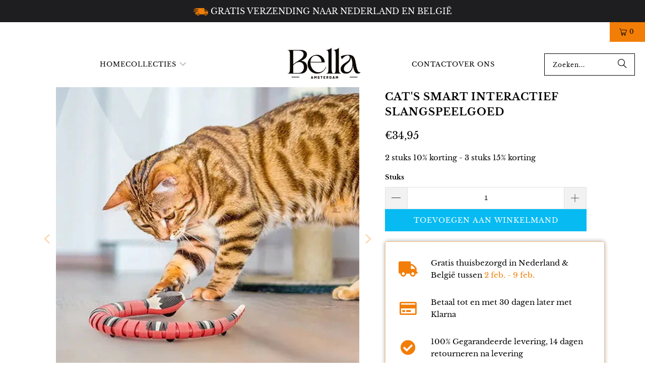

--- FILE ---
content_type: text/html; charset=utf-8
request_url: https://bellawebshoponline.nl/products/cats-smart-interactief-slangspeelgoed
body_size: 37640
content:
<!DOCTYPE html>
<html class="no-js no-touch" lang="nl">
  <head>
    <meta charset="utf-8">
    <meta http-equiv="cleartype" content="on">
    <meta name="robots" content="index,follow">

    <!-- Mobile Specific Metas -->
    <meta name="HandheldFriendly" content="True">
    <meta name="MobileOptimized" content="320">
    <meta name="viewport" content="width=device-width,initial-scale=1">
    <meta name="theme-color" content="#ffffff">
    
    <meta name="google-site-verification" content="UML3rO2OqlcQhq-4p80HAAgWoFYcdODPu03CSNHFgKI" />
    <meta name="google-site-verification" content="n381yCJD4LACTWB4qUHcq_yjRtT2usfRUs5ZTV-T4OA" />


    
    <title>
      Cat&#39;s Smart Interactief Slangspeelgoed - Bellawebshop
    </title>

    
      <meta name="description" content="BETREK JE KAT IN EEN SPANNENDE SPEELTIJD MET ONS SLIMME INTERACTIEVE SLANGENSPEELTJE! Maak kennis met onze Cat&#39;s Smart Interactive Snake Toy, de perfecte metgezel voor je geliefde kat. Wees getuige van de vreugde als je harige vriend springt, jaagt en slaat naar dit realistische slangenspeeltje, wat zorgt voor eindeloo"/>
    

    <link rel="preconnect" href="https://fonts.shopifycdn.com" />
    <link rel="preconnect" href="https://cdn.shopify.com" />
    <link rel="preconnect" href="https://cdn.shopifycloud.com" />

    <link rel="dns-prefetch" href="https://v.shopify.com" />
    <link rel="dns-prefetch" href="https://www.youtube.com" />
    <link rel="dns-prefetch" href="https://vimeo.com" />

    <!-- Stylesheet for Fancybox library -->
    <link rel="stylesheet" href="//bellawebshoponline.nl/cdn/shop/t/26/assets/fancybox.css?v=19278034316635137701748861291" type="text/css" media="all">

    <!-- Stylesheets for Turbo -->
    <link href="//bellawebshoponline.nl/cdn/shop/t/26/assets/styles.css?v=181444963657473169361764485498" rel="stylesheet" type="text/css" media="all" />

    <!-- Icons -->
    
      <link rel="shortcut icon" type="image/x-icon" href="//bellawebshoponline.nl/cdn/shop/files/FAVICON_180x180.png?v=1665923682">
      <link rel="apple-touch-icon" href="//bellawebshoponline.nl/cdn/shop/files/FAVICON_180x180.png?v=1665923682"/>
      <link rel="apple-touch-icon" sizes="57x57" href="//bellawebshoponline.nl/cdn/shop/files/FAVICON_57x57.png?v=1665923682"/>
      <link rel="apple-touch-icon" sizes="60x60" href="//bellawebshoponline.nl/cdn/shop/files/FAVICON_60x60.png?v=1665923682"/>
      <link rel="apple-touch-icon" sizes="72x72" href="//bellawebshoponline.nl/cdn/shop/files/FAVICON_72x72.png?v=1665923682"/>
      <link rel="apple-touch-icon" sizes="76x76" href="//bellawebshoponline.nl/cdn/shop/files/FAVICON_76x76.png?v=1665923682"/>
      <link rel="apple-touch-icon" sizes="114x114" href="//bellawebshoponline.nl/cdn/shop/files/FAVICON_114x114.png?v=1665923682"/>
      <link rel="apple-touch-icon" sizes="180x180" href="//bellawebshoponline.nl/cdn/shop/files/FAVICON_180x180.png?v=1665923682"/>
      <link rel="apple-touch-icon" sizes="228x228" href="//bellawebshoponline.nl/cdn/shop/files/FAVICON_228x228.png?v=1665923682"/>
    
    <link rel="canonical" href="https://bellawebshoponline.nl/products/cats-smart-interactief-slangspeelgoed"/>

    
     <!-- Start cookieyes banner --> <script id="cookieyes" type="text/javascript" src="https://cdn-cookieyes.com/common/shopify.js" defer></script> <script id="cookieyes" type="text/javascript" src="https://cdn-cookieyes.com/client_data/8047a4c392ce068c09675971/script.js" defer></script> <!-- End cookieyes banner -->

    <!-- Google Tag Manager -->
    <script>(function(w,d,s,l,i){w[l]=w[l]||[];w[l].push({'gtm.start':
    new Date().getTime(),event:'gtm.js'});var f=d.getElementsByTagName(s)[0],
    j=d.createElement(s),dl=l!='dataLayer'?'&l='+l:'';j.async=true;j.data-src=
    'https://www.googletagmanager.com/gtm.js?id='+i+dl;f.parentNode.insertBefore(j,f);
    })(window,document,'script','dataLayer','GTM-MVCLKW7');</script>
    <!-- End Google Tag Manager -->
  
    <script src="//bellawebshoponline.nl/cdn/shop/t/26/assets/jquery.min.js?v=147293088974801289311748861291" defer></script>


    

    

    

    
    <script>
      window.PXUTheme = window.PXUTheme || {};
      window.PXUTheme.version = '9.5.1';
      window.PXUTheme.name = 'Turbo';
    </script>
    

    
<template id="price-ui"><span class="price " data-price></span><span class="compare-at-price" data-compare-at-price></span><span class="unit-pricing" data-unit-pricing></span></template>
    <template id="price-ui-badge"><div class="price-ui-badge__sticker price-ui-badge__sticker--">
    <span class="price-ui-badge__sticker-text" data-badge></span>
  </div></template>
    
    <template id="price-ui__price"><span class="money" data-price></span></template>
    <template id="price-ui__price-range"><span class="price-min" data-price-min><span class="money" data-price></span></span> - <span class="price-max" data-price-max><span class="money" data-price></span></span></template>
    <template id="price-ui__unit-pricing"><span class="unit-quantity" data-unit-quantity></span> | <span class="unit-price" data-unit-price><span class="money" data-price></span></span> / <span class="unit-measurement" data-unit-measurement></span></template>
    <template id="price-ui-badge__percent-savings-range">Bespaar tot <span data-price-percent></span>%</template>
    <template id="price-ui-badge__percent-savings">Bespaar <span data-price-percent></span>%</template>
    <template id="price-ui-badge__price-savings-range">Bespaar tot <span class="money" data-price></span></template>
    <template id="price-ui-badge__price-savings">Bespaar <span class="money" data-price></span></template>
    <template id="price-ui-badge__on-sale">Aanbieding</template>
    <template id="price-ui-badge__sold-out">Uitverkocht</template>
    <template id="price-ui-badge__in-stock">Op voorraad</template>
    


    <script>
      
window.PXUTheme = window.PXUTheme || {};


window.PXUTheme.theme_settings = {};
window.PXUTheme.currency = {};
window.PXUTheme.routes = window.PXUTheme.routes || {};


window.PXUTheme.theme_settings.display_tos_checkbox = false;
window.PXUTheme.theme_settings.go_to_checkout = false;
window.PXUTheme.theme_settings.cart_action = "redirect_cart";
window.PXUTheme.theme_settings.cart_shipping_calculator = false;


window.PXUTheme.theme_settings.collection_swatches = false;
window.PXUTheme.theme_settings.collection_secondary_image = false;


window.PXUTheme.currency.show_multiple_currencies = false;
window.PXUTheme.currency.shop_currency = "EUR";
window.PXUTheme.currency.default_currency = "USD";
window.PXUTheme.currency.display_format = "money_format";
window.PXUTheme.currency.money_format = "€{{amount_with_comma_separator}}";
window.PXUTheme.currency.money_format_no_currency = "€{{amount_with_comma_separator}}";
window.PXUTheme.currency.money_format_currency = "€{{amount_with_comma_separator}} EUR";
window.PXUTheme.currency.native_multi_currency = false;
window.PXUTheme.currency.iso_code = "EUR";
window.PXUTheme.currency.symbol = "€";


window.PXUTheme.theme_settings.display_inventory_left = false;
window.PXUTheme.theme_settings.inventory_threshold = 10;
window.PXUTheme.theme_settings.limit_quantity = false;


window.PXUTheme.theme_settings.menu_position = null;


window.PXUTheme.theme_settings.newsletter_popup = false;
window.PXUTheme.theme_settings.newsletter_popup_days = "7";
window.PXUTheme.theme_settings.newsletter_popup_mobile = true;
window.PXUTheme.theme_settings.newsletter_popup_seconds = 8;


window.PXUTheme.theme_settings.pagination_type = "basic_pagination";


window.PXUTheme.theme_settings.enable_shopify_collection_badges = true;
window.PXUTheme.theme_settings.quick_shop_thumbnail_position = "bottom-thumbnails";
window.PXUTheme.theme_settings.product_form_style = "radio";
window.PXUTheme.theme_settings.sale_banner_enabled = false;
window.PXUTheme.theme_settings.display_savings = true;
window.PXUTheme.theme_settings.display_sold_out_price = true;
window.PXUTheme.theme_settings.free_text = "Free";
window.PXUTheme.theme_settings.video_looping = false;
window.PXUTheme.theme_settings.quick_shop_style = "popup";
window.PXUTheme.theme_settings.hover_enabled = false;


window.PXUTheme.routes.cart_url = "/cart";
window.PXUTheme.routes.cart_update_url = "/cart/update";
window.PXUTheme.routes.root_url = "/";
window.PXUTheme.routes.search_url = "/search";
window.PXUTheme.routes.all_products_collection_url = "/collections/all";
window.PXUTheme.routes.product_recommendations_url = "/recommendations/products";
window.PXUTheme.routes.predictive_search_url = "/search/suggest";


window.PXUTheme.theme_settings.image_loading_style = "blur-up";


window.PXUTheme.theme_settings.enable_autocomplete = true;


window.PXUTheme.theme_settings.page_dots_enabled = false;
window.PXUTheme.theme_settings.slideshow_arrow_size = "bold";


window.PXUTheme.theme_settings.quick_shop_enabled = false;


window.PXUTheme.theme_settings.enable_back_to_top_button = false;


window.PXUTheme.translation = {};


window.PXUTheme.translation.agree_to_terms_warning = "U moet akkoord gaan met de algemene voorwaarden om te bestellen.";
window.PXUTheme.translation.one_item_left = "product over";
window.PXUTheme.translation.items_left_text = "producten over";
window.PXUTheme.translation.cart_savings_text = "Totaal bespaard";
window.PXUTheme.translation.cart_discount_text = "Korting";
window.PXUTheme.translation.cart_subtotal_text = "Subtotaal";
window.PXUTheme.translation.cart_remove_text = "Verwijderen";
window.PXUTheme.translation.cart_free_text = "Gratis";


window.PXUTheme.translation.newsletter_success_text = "Bedankt voor uw deelname aan onze mailinglijst!";


window.PXUTheme.translation.notify_email = "Vul jouw e-mailadres in...";
window.PXUTheme.translation.notify_email_value = "Translation missing: nl.contact.fields.email";
window.PXUTheme.translation.notify_email_send = "Verstuurd";
window.PXUTheme.translation.notify_message_first = "Laat het me weten wanneer";
window.PXUTheme.translation.notify_message_last = "Wordt beschikbaar -";
window.PXUTheme.translation.notify_success_text = "Bedankt! We laten het je weten wanneer dit product beschikbaar komt!";


window.PXUTheme.translation.add_to_cart = "Toevoegen aan winkelmand";
window.PXUTheme.translation.coming_soon_text = "Komt binnenkort";
window.PXUTheme.translation.sold_out_text = "Uitverkocht";
window.PXUTheme.translation.sale_text = "Sale";
window.PXUTheme.translation.savings_text = "Je bespaart";
window.PXUTheme.translation.percent_off_text = "% korting";
window.PXUTheme.translation.from_text = "van";
window.PXUTheme.translation.new_text = "Nieuw";
window.PXUTheme.translation.pre_order_text = "Pre-order";
window.PXUTheme.translation.unavailable_text = "Niet beschikbaar";


window.PXUTheme.translation.all_results = "Bekijk alle producten";
window.PXUTheme.translation.no_results = "Sorry, geen resultaten!";


window.PXUTheme.media_queries = {};
window.PXUTheme.media_queries.small = window.matchMedia( "(max-width: 480px)" );
window.PXUTheme.media_queries.medium = window.matchMedia( "(max-width: 798px)" );
window.PXUTheme.media_queries.large = window.matchMedia( "(min-width: 799px)" );
window.PXUTheme.media_queries.larger = window.matchMedia( "(min-width: 960px)" );
window.PXUTheme.media_queries.xlarge = window.matchMedia( "(min-width: 1200px)" );
window.PXUTheme.media_queries.ie10 = window.matchMedia( "all and (-ms-high-contrast: none), (-ms-high-contrast: active)" );
window.PXUTheme.media_queries.tablet = window.matchMedia( "only screen and (min-width: 799px) and (max-width: 1024px)" );
window.PXUTheme.media_queries.mobile_and_tablet = window.matchMedia( "(max-width: 1024px)" );

    </script>

    

    

    <script>
      
    </script>

    <script>window.performance && window.performance.mark && window.performance.mark('shopify.content_for_header.start');</script><meta name="google-site-verification" content="UML3rO2OqlcQhq-4p80HAAgWoFYcdODPu03CSNHFgKI">
<meta name="google-site-verification" content="n381yCJD4LACTWB4qUHcq_yjRtT2usfRUs5ZTV-T4OA">
<meta id="shopify-digital-wallet" name="shopify-digital-wallet" content="/58715996205/digital_wallets/dialog">
<meta name="shopify-checkout-api-token" content="04fb9c93e519b16c788abd3cc92df23e">
<meta id="in-context-paypal-metadata" data-shop-id="58715996205" data-venmo-supported="false" data-environment="production" data-locale="nl_NL" data-paypal-v4="true" data-currency="EUR">
<link rel="alternate" type="application/json+oembed" href="https://bellawebshoponline.nl/products/cats-smart-interactief-slangspeelgoed.oembed">
<script async="async" src="/checkouts/internal/preloads.js?locale=nl-NL"></script>
<script id="shopify-features" type="application/json">{"accessToken":"04fb9c93e519b16c788abd3cc92df23e","betas":["rich-media-storefront-analytics"],"domain":"bellawebshoponline.nl","predictiveSearch":true,"shopId":58715996205,"locale":"nl"}</script>
<script>var Shopify = Shopify || {};
Shopify.shop = "bellawebshop.myshopify.com";
Shopify.locale = "nl";
Shopify.currency = {"active":"EUR","rate":"1.0"};
Shopify.country = "NL";
Shopify.theme = {"name":"BUNDELS - Shopify 2.0 - HK","id":181934063957,"schema_name":"Turbo","schema_version":"9.5.1","theme_store_id":null,"role":"main"};
Shopify.theme.handle = "null";
Shopify.theme.style = {"id":null,"handle":null};
Shopify.cdnHost = "bellawebshoponline.nl/cdn";
Shopify.routes = Shopify.routes || {};
Shopify.routes.root = "/";</script>
<script type="module">!function(o){(o.Shopify=o.Shopify||{}).modules=!0}(window);</script>
<script>!function(o){function n(){var o=[];function n(){o.push(Array.prototype.slice.apply(arguments))}return n.q=o,n}var t=o.Shopify=o.Shopify||{};t.loadFeatures=n(),t.autoloadFeatures=n()}(window);</script>
<script id="shop-js-analytics" type="application/json">{"pageType":"product"}</script>
<script defer="defer" async type="module" src="//bellawebshoponline.nl/cdn/shopifycloud/shop-js/modules/v2/client.init-shop-cart-sync_CwGft62q.nl.esm.js"></script>
<script defer="defer" async type="module" src="//bellawebshoponline.nl/cdn/shopifycloud/shop-js/modules/v2/chunk.common_BAeYDmFP.esm.js"></script>
<script defer="defer" async type="module" src="//bellawebshoponline.nl/cdn/shopifycloud/shop-js/modules/v2/chunk.modal_B9qqLDBC.esm.js"></script>
<script type="module">
  await import("//bellawebshoponline.nl/cdn/shopifycloud/shop-js/modules/v2/client.init-shop-cart-sync_CwGft62q.nl.esm.js");
await import("//bellawebshoponline.nl/cdn/shopifycloud/shop-js/modules/v2/chunk.common_BAeYDmFP.esm.js");
await import("//bellawebshoponline.nl/cdn/shopifycloud/shop-js/modules/v2/chunk.modal_B9qqLDBC.esm.js");

  window.Shopify.SignInWithShop?.initShopCartSync?.({"fedCMEnabled":true,"windoidEnabled":true});

</script>
<script>(function() {
  var isLoaded = false;
  function asyncLoad() {
    if (isLoaded) return;
    isLoaded = true;
    var urls = ["https:\/\/gdprcdn.b-cdn.net\/js\/gdpr_cookie_consent.min.js?shop=bellawebshop.myshopify.com","https:\/\/reconvert-cdn.com\/assets\/js\/store_reconvert_node.js?v=2\u0026scid=ZDBkYjAzYjBjOWM5ZTU4OWVlNjIxZDEzMjliYzNkODIuZGJlMTAzMTI5ZTQwNmZmYjFjYmExNmU0YTdjZTE4MjA=\u0026shop=bellawebshop.myshopify.com","https:\/\/sticky.conversionbear.com\/script?app=sticky\u0026shop=bellawebshop.myshopify.com","https:\/\/d18eg7dreypte5.cloudfront.net\/scripts\/integrations\/subscription.js?shop=bellawebshop.myshopify.com","https:\/\/d18eg7dreypte5.cloudfront.net\/browse-abandonment\/smsbump_timer.js?shop=bellawebshop.myshopify.com","https:\/\/cdn.hextom.com\/js\/quickannouncementbar.js?shop=bellawebshop.myshopify.com","https:\/\/s3.eu-west-1.amazonaws.com\/production-klarna-il-shopify-osm\/0b7fe7c4a98ef8166eeafee767bc667686567a25\/bellawebshop.myshopify.com-1764485497653.js?shop=bellawebshop.myshopify.com"];
    for (var i = 0; i < urls.length; i++) {
      var s = document.createElement('script');
      s.type = 'text/javascript';
      s.async = true;
      s.src = urls[i];
      var x = document.getElementsByTagName('script')[0];
      x.parentNode.insertBefore(s, x);
    }
  };
  if(window.attachEvent) {
    window.attachEvent('onload', asyncLoad);
  } else {
    window.addEventListener('load', asyncLoad, false);
  }
})();</script>
<script id="__st">var __st={"a":58715996205,"offset":3600,"reqid":"33c8453d-f328-472b-892d-1bf7a0f4c6e9-1769331163","pageurl":"bellawebshoponline.nl\/products\/cats-smart-interactief-slangspeelgoed","u":"059946a78b19","p":"product","rtyp":"product","rid":8642048885077};</script>
<script>window.ShopifyPaypalV4VisibilityTracking = true;</script>
<script id="captcha-bootstrap">!function(){'use strict';const t='contact',e='account',n='new_comment',o=[[t,t],['blogs',n],['comments',n],[t,'customer']],c=[[e,'customer_login'],[e,'guest_login'],[e,'recover_customer_password'],[e,'create_customer']],r=t=>t.map((([t,e])=>`form[action*='/${t}']:not([data-nocaptcha='true']) input[name='form_type'][value='${e}']`)).join(','),a=t=>()=>t?[...document.querySelectorAll(t)].map((t=>t.form)):[];function s(){const t=[...o],e=r(t);return a(e)}const i='password',u='form_key',d=['recaptcha-v3-token','g-recaptcha-response','h-captcha-response',i],f=()=>{try{return window.sessionStorage}catch{return}},m='__shopify_v',_=t=>t.elements[u];function p(t,e,n=!1){try{const o=window.sessionStorage,c=JSON.parse(o.getItem(e)),{data:r}=function(t){const{data:e,action:n}=t;return t[m]||n?{data:e,action:n}:{data:t,action:n}}(c);for(const[e,n]of Object.entries(r))t.elements[e]&&(t.elements[e].value=n);n&&o.removeItem(e)}catch(o){console.error('form repopulation failed',{error:o})}}const l='form_type',E='cptcha';function T(t){t.dataset[E]=!0}const w=window,h=w.document,L='Shopify',v='ce_forms',y='captcha';let A=!1;((t,e)=>{const n=(g='f06e6c50-85a8-45c8-87d0-21a2b65856fe',I='https://cdn.shopify.com/shopifycloud/storefront-forms-hcaptcha/ce_storefront_forms_captcha_hcaptcha.v1.5.2.iife.js',D={infoText:'Beschermd door hCaptcha',privacyText:'Privacy',termsText:'Voorwaarden'},(t,e,n)=>{const o=w[L][v],c=o.bindForm;if(c)return c(t,g,e,D).then(n);var r;o.q.push([[t,g,e,D],n]),r=I,A||(h.body.append(Object.assign(h.createElement('script'),{id:'captcha-provider',async:!0,src:r})),A=!0)});var g,I,D;w[L]=w[L]||{},w[L][v]=w[L][v]||{},w[L][v].q=[],w[L][y]=w[L][y]||{},w[L][y].protect=function(t,e){n(t,void 0,e),T(t)},Object.freeze(w[L][y]),function(t,e,n,w,h,L){const[v,y,A,g]=function(t,e,n){const i=e?o:[],u=t?c:[],d=[...i,...u],f=r(d),m=r(i),_=r(d.filter((([t,e])=>n.includes(e))));return[a(f),a(m),a(_),s()]}(w,h,L),I=t=>{const e=t.target;return e instanceof HTMLFormElement?e:e&&e.form},D=t=>v().includes(t);t.addEventListener('submit',(t=>{const e=I(t);if(!e)return;const n=D(e)&&!e.dataset.hcaptchaBound&&!e.dataset.recaptchaBound,o=_(e),c=g().includes(e)&&(!o||!o.value);(n||c)&&t.preventDefault(),c&&!n&&(function(t){try{if(!f())return;!function(t){const e=f();if(!e)return;const n=_(t);if(!n)return;const o=n.value;o&&e.removeItem(o)}(t);const e=Array.from(Array(32),(()=>Math.random().toString(36)[2])).join('');!function(t,e){_(t)||t.append(Object.assign(document.createElement('input'),{type:'hidden',name:u})),t.elements[u].value=e}(t,e),function(t,e){const n=f();if(!n)return;const o=[...t.querySelectorAll(`input[type='${i}']`)].map((({name:t})=>t)),c=[...d,...o],r={};for(const[a,s]of new FormData(t).entries())c.includes(a)||(r[a]=s);n.setItem(e,JSON.stringify({[m]:1,action:t.action,data:r}))}(t,e)}catch(e){console.error('failed to persist form',e)}}(e),e.submit())}));const S=(t,e)=>{t&&!t.dataset[E]&&(n(t,e.some((e=>e===t))),T(t))};for(const o of['focusin','change'])t.addEventListener(o,(t=>{const e=I(t);D(e)&&S(e,y())}));const B=e.get('form_key'),M=e.get(l),P=B&&M;t.addEventListener('DOMContentLoaded',(()=>{const t=y();if(P)for(const e of t)e.elements[l].value===M&&p(e,B);[...new Set([...A(),...v().filter((t=>'true'===t.dataset.shopifyCaptcha))])].forEach((e=>S(e,t)))}))}(h,new URLSearchParams(w.location.search),n,t,e,['guest_login'])})(!0,!0)}();</script>
<script integrity="sha256-4kQ18oKyAcykRKYeNunJcIwy7WH5gtpwJnB7kiuLZ1E=" data-source-attribution="shopify.loadfeatures" defer="defer" src="//bellawebshoponline.nl/cdn/shopifycloud/storefront/assets/storefront/load_feature-a0a9edcb.js" crossorigin="anonymous"></script>
<script data-source-attribution="shopify.dynamic_checkout.dynamic.init">var Shopify=Shopify||{};Shopify.PaymentButton=Shopify.PaymentButton||{isStorefrontPortableWallets:!0,init:function(){window.Shopify.PaymentButton.init=function(){};var t=document.createElement("script");t.src="https://bellawebshoponline.nl/cdn/shopifycloud/portable-wallets/latest/portable-wallets.nl.js",t.type="module",document.head.appendChild(t)}};
</script>
<script data-source-attribution="shopify.dynamic_checkout.buyer_consent">
  function portableWalletsHideBuyerConsent(e){var t=document.getElementById("shopify-buyer-consent"),n=document.getElementById("shopify-subscription-policy-button");t&&n&&(t.classList.add("hidden"),t.setAttribute("aria-hidden","true"),n.removeEventListener("click",e))}function portableWalletsShowBuyerConsent(e){var t=document.getElementById("shopify-buyer-consent"),n=document.getElementById("shopify-subscription-policy-button");t&&n&&(t.classList.remove("hidden"),t.removeAttribute("aria-hidden"),n.addEventListener("click",e))}window.Shopify?.PaymentButton&&(window.Shopify.PaymentButton.hideBuyerConsent=portableWalletsHideBuyerConsent,window.Shopify.PaymentButton.showBuyerConsent=portableWalletsShowBuyerConsent);
</script>
<script data-source-attribution="shopify.dynamic_checkout.cart.bootstrap">document.addEventListener("DOMContentLoaded",(function(){function t(){return document.querySelector("shopify-accelerated-checkout-cart, shopify-accelerated-checkout")}if(t())Shopify.PaymentButton.init();else{new MutationObserver((function(e,n){t()&&(Shopify.PaymentButton.init(),n.disconnect())})).observe(document.body,{childList:!0,subtree:!0})}}));
</script>
<link id="shopify-accelerated-checkout-styles" rel="stylesheet" media="screen" href="https://bellawebshoponline.nl/cdn/shopifycloud/portable-wallets/latest/accelerated-checkout-backwards-compat.css" crossorigin="anonymous">
<style id="shopify-accelerated-checkout-cart">
        #shopify-buyer-consent {
  margin-top: 1em;
  display: inline-block;
  width: 100%;
}

#shopify-buyer-consent.hidden {
  display: none;
}

#shopify-subscription-policy-button {
  background: none;
  border: none;
  padding: 0;
  text-decoration: underline;
  font-size: inherit;
  cursor: pointer;
}

#shopify-subscription-policy-button::before {
  box-shadow: none;
}

      </style>

<script>window.performance && window.performance.mark && window.performance.mark('shopify.content_for_header.end');</script>
    <link rel="stylesheet" href="https://cdnjs.cloudflare.com/ajax/libs/font-awesome/5.15.3/css/all.min.css" integrity="sha512-iBBXm8fW90+nuLcSKlbmrPcLa0OT92xO1BIsZ+ywDWZCvqsWgccV3gFoRBv0z+8dLJgyAHIhR35VZc2oM/gI1w==" crossorigin="anonymous" referrerpolicy="no-referrer" />

    

<meta name="author" content="Bellawebshop">
<meta property="og:url" content="https://bellawebshoponline.nl/products/cats-smart-interactief-slangspeelgoed">
<meta property="og:site_name" content="Bellawebshop">




  <meta property="og:type" content="product">
  <meta property="og:title" content="Cat&#39;s Smart Interactief Slangspeelgoed">
  
    
      <meta property="og:image" content="https://bellawebshoponline.nl/cdn/shop/files/1_2_1_142db21b-c10e-4600-a63c-11d249205639_600x.webp?v=1687493665">
      <meta property="og:image:secure_url" content="https://bellawebshoponline.nl/cdn/shop/files/1_2_1_142db21b-c10e-4600-a63c-11d249205639_600x.webp?v=1687493665">
      
      <meta property="og:image:width" content="602">
      <meta property="og:image:height" content="602">
    
      <meta property="og:image" content="https://bellawebshoponline.nl/cdn/shop/products/S50495b11fc4342d9a4a81fd5a71422077_600x.jpg?v=1687493675">
      <meta property="og:image:secure_url" content="https://bellawebshoponline.nl/cdn/shop/products/S50495b11fc4342d9a4a81fd5a71422077_600x.jpg?v=1687493675">
      
      <meta property="og:image:width" content="792">
      <meta property="og:image:height" content="501">
    
      <meta property="og:image" content="https://bellawebshoponline.nl/cdn/shop/files/S874780978a44478880d1b83f26990139K_600x.jpg?v=1687493696">
      <meta property="og:image:secure_url" content="https://bellawebshoponline.nl/cdn/shop/files/S874780978a44478880d1b83f26990139K_600x.jpg?v=1687493696">
      
      <meta property="og:image:width" content="800">
      <meta property="og:image:height" content="800">
    
  
  <meta property="product:price:amount" content="34,95">
  <meta property="product:price:currency" content="EUR">



  <meta property="og:description" content="BETREK JE KAT IN EEN SPANNENDE SPEELTIJD MET ONS SLIMME INTERACTIEVE SLANGENSPEELTJE! Maak kennis met onze Cat&#39;s Smart Interactive Snake Toy, de perfecte metgezel voor je geliefde kat. Wees getuige van de vreugde als je harige vriend springt, jaagt en slaat naar dit realistische slangenspeeltje, wat zorgt voor eindeloo">




<meta name="twitter:card" content="summary">

  <meta name="twitter:title" content="Cat&#39;s Smart Interactief Slangspeelgoed">
  <meta name="twitter:description" content="BETREK JE KAT IN EEN SPANNENDE SPEELTIJD MET ONS SLIMME INTERACTIEVE SLANGENSPEELTJE! Maak kennis met onze Cat&#39;s Smart Interactive Snake Toy, de perfecte metgezel voor je geliefde kat. Wees getuige van de vreugde als je harige vriend springt, jaagt en slaat naar dit realistische slangenspeeltje, wat zorgt voor eindeloos plezier en fysieke activiteit. Uitgerust met de allernieuwste slimme sensortechnologie reageert dit speeltje op elke beweging van je kat voor een interactieve en fascinerende speelervaring. Til speeltijd naar nieuwe hoogten met ons innovatieve slangenspeeltje en creëer onvergetelijke momenten met je geliefde kat. KENMERKEN: DUURZAAM EN VEILIG: Ons slangenspeeltje is gemaakt van hoogwaardige plastic materialen die bestand zijn tegen ruw spel. Het speeltje is ontworpen om veilig te zijn voor katten, zonder kleine onderdelen of scherpe randen die hen zouden kunnen schaden tijdens het spelen. SLIMME SENSORTECHNOLOGIE: Dankzij de geavanceerde smart sensing">
  <meta name="twitter:image" content="https://bellawebshoponline.nl/cdn/shop/files/1_2_1_142db21b-c10e-4600-a63c-11d249205639_240x.webp?v=1687493665">
  <meta name="twitter:image:width" content="240">
  <meta name="twitter:image:height" content="240">
  <meta name="twitter:image:alt" content="Cat&#39;s Smart Interactief Slangspeelgoed">



    
    
  <!-- BEGIN app block: shopify://apps/klaviyo-email-marketing-sms/blocks/klaviyo-onsite-embed/2632fe16-c075-4321-a88b-50b567f42507 -->












  <script async src="https://static.klaviyo.com/onsite/js/VKR2RE/klaviyo.js?company_id=VKR2RE"></script>
  <script>!function(){if(!window.klaviyo){window._klOnsite=window._klOnsite||[];try{window.klaviyo=new Proxy({},{get:function(n,i){return"push"===i?function(){var n;(n=window._klOnsite).push.apply(n,arguments)}:function(){for(var n=arguments.length,o=new Array(n),w=0;w<n;w++)o[w]=arguments[w];var t="function"==typeof o[o.length-1]?o.pop():void 0,e=new Promise((function(n){window._klOnsite.push([i].concat(o,[function(i){t&&t(i),n(i)}]))}));return e}}})}catch(n){window.klaviyo=window.klaviyo||[],window.klaviyo.push=function(){var n;(n=window._klOnsite).push.apply(n,arguments)}}}}();</script>

  
    <script id="viewed_product">
      if (item == null) {
        var _learnq = _learnq || [];

        var MetafieldReviews = null
        var MetafieldYotpoRating = null
        var MetafieldYotpoCount = null
        var MetafieldLooxRating = null
        var MetafieldLooxCount = null
        var okendoProduct = null
        var okendoProductReviewCount = null
        var okendoProductReviewAverageValue = null
        try {
          // The following fields are used for Customer Hub recently viewed in order to add reviews.
          // This information is not part of __kla_viewed. Instead, it is part of __kla_viewed_reviewed_items
          MetafieldReviews = {};
          MetafieldYotpoRating = null
          MetafieldYotpoCount = null
          MetafieldLooxRating = null
          MetafieldLooxCount = null

          okendoProduct = null
          // If the okendo metafield is not legacy, it will error, which then requires the new json formatted data
          if (okendoProduct && 'error' in okendoProduct) {
            okendoProduct = null
          }
          okendoProductReviewCount = okendoProduct ? okendoProduct.reviewCount : null
          okendoProductReviewAverageValue = okendoProduct ? okendoProduct.reviewAverageValue : null
        } catch (error) {
          console.error('Error in Klaviyo onsite reviews tracking:', error);
        }

        var item = {
          Name: "Cat's Smart Interactief Slangspeelgoed",
          ProductID: 8642048885077,
          Categories: [],
          ImageURL: "https://bellawebshoponline.nl/cdn/shop/files/1_2_1_142db21b-c10e-4600-a63c-11d249205639_grande.webp?v=1687493665",
          URL: "https://bellawebshoponline.nl/products/cats-smart-interactief-slangspeelgoed",
          Brand: "bellawebshop",
          Price: "€34,95",
          Value: "34,95",
          CompareAtPrice: "€0,00"
        };
        _learnq.push(['track', 'Viewed Product', item]);
        _learnq.push(['trackViewedItem', {
          Title: item.Name,
          ItemId: item.ProductID,
          Categories: item.Categories,
          ImageUrl: item.ImageURL,
          Url: item.URL,
          Metadata: {
            Brand: item.Brand,
            Price: item.Price,
            Value: item.Value,
            CompareAtPrice: item.CompareAtPrice
          },
          metafields:{
            reviews: MetafieldReviews,
            yotpo:{
              rating: MetafieldYotpoRating,
              count: MetafieldYotpoCount,
            },
            loox:{
              rating: MetafieldLooxRating,
              count: MetafieldLooxCount,
            },
            okendo: {
              rating: okendoProductReviewAverageValue,
              count: okendoProductReviewCount,
            }
          }
        }]);
      }
    </script>
  




  <script>
    window.klaviyoReviewsProductDesignMode = false
  </script>







<!-- END app block --><script src="https://cdn.shopify.com/extensions/019bc2d0-0f91-74d4-a43b-076b6407206d/quick-announcement-bar-prod-97/assets/quickannouncementbar.js" type="text/javascript" defer="defer"></script>
<link href="https://monorail-edge.shopifysvc.com" rel="dns-prefetch">
<script>(function(){if ("sendBeacon" in navigator && "performance" in window) {try {var session_token_from_headers = performance.getEntriesByType('navigation')[0].serverTiming.find(x => x.name == '_s').description;} catch {var session_token_from_headers = undefined;}var session_cookie_matches = document.cookie.match(/_shopify_s=([^;]*)/);var session_token_from_cookie = session_cookie_matches && session_cookie_matches.length === 2 ? session_cookie_matches[1] : "";var session_token = session_token_from_headers || session_token_from_cookie || "";function handle_abandonment_event(e) {var entries = performance.getEntries().filter(function(entry) {return /monorail-edge.shopifysvc.com/.test(entry.name);});if (!window.abandonment_tracked && entries.length === 0) {window.abandonment_tracked = true;var currentMs = Date.now();var navigation_start = performance.timing.navigationStart;var payload = {shop_id: 58715996205,url: window.location.href,navigation_start,duration: currentMs - navigation_start,session_token,page_type: "product"};window.navigator.sendBeacon("https://monorail-edge.shopifysvc.com/v1/produce", JSON.stringify({schema_id: "online_store_buyer_site_abandonment/1.1",payload: payload,metadata: {event_created_at_ms: currentMs,event_sent_at_ms: currentMs}}));}}window.addEventListener('pagehide', handle_abandonment_event);}}());</script>
<script id="web-pixels-manager-setup">(function e(e,d,r,n,o){if(void 0===o&&(o={}),!Boolean(null===(a=null===(i=window.Shopify)||void 0===i?void 0:i.analytics)||void 0===a?void 0:a.replayQueue)){var i,a;window.Shopify=window.Shopify||{};var t=window.Shopify;t.analytics=t.analytics||{};var s=t.analytics;s.replayQueue=[],s.publish=function(e,d,r){return s.replayQueue.push([e,d,r]),!0};try{self.performance.mark("wpm:start")}catch(e){}var l=function(){var e={modern:/Edge?\/(1{2}[4-9]|1[2-9]\d|[2-9]\d{2}|\d{4,})\.\d+(\.\d+|)|Firefox\/(1{2}[4-9]|1[2-9]\d|[2-9]\d{2}|\d{4,})\.\d+(\.\d+|)|Chrom(ium|e)\/(9{2}|\d{3,})\.\d+(\.\d+|)|(Maci|X1{2}).+ Version\/(15\.\d+|(1[6-9]|[2-9]\d|\d{3,})\.\d+)([,.]\d+|)( \(\w+\)|)( Mobile\/\w+|) Safari\/|Chrome.+OPR\/(9{2}|\d{3,})\.\d+\.\d+|(CPU[ +]OS|iPhone[ +]OS|CPU[ +]iPhone|CPU IPhone OS|CPU iPad OS)[ +]+(15[._]\d+|(1[6-9]|[2-9]\d|\d{3,})[._]\d+)([._]\d+|)|Android:?[ /-](13[3-9]|1[4-9]\d|[2-9]\d{2}|\d{4,})(\.\d+|)(\.\d+|)|Android.+Firefox\/(13[5-9]|1[4-9]\d|[2-9]\d{2}|\d{4,})\.\d+(\.\d+|)|Android.+Chrom(ium|e)\/(13[3-9]|1[4-9]\d|[2-9]\d{2}|\d{4,})\.\d+(\.\d+|)|SamsungBrowser\/([2-9]\d|\d{3,})\.\d+/,legacy:/Edge?\/(1[6-9]|[2-9]\d|\d{3,})\.\d+(\.\d+|)|Firefox\/(5[4-9]|[6-9]\d|\d{3,})\.\d+(\.\d+|)|Chrom(ium|e)\/(5[1-9]|[6-9]\d|\d{3,})\.\d+(\.\d+|)([\d.]+$|.*Safari\/(?![\d.]+ Edge\/[\d.]+$))|(Maci|X1{2}).+ Version\/(10\.\d+|(1[1-9]|[2-9]\d|\d{3,})\.\d+)([,.]\d+|)( \(\w+\)|)( Mobile\/\w+|) Safari\/|Chrome.+OPR\/(3[89]|[4-9]\d|\d{3,})\.\d+\.\d+|(CPU[ +]OS|iPhone[ +]OS|CPU[ +]iPhone|CPU IPhone OS|CPU iPad OS)[ +]+(10[._]\d+|(1[1-9]|[2-9]\d|\d{3,})[._]\d+)([._]\d+|)|Android:?[ /-](13[3-9]|1[4-9]\d|[2-9]\d{2}|\d{4,})(\.\d+|)(\.\d+|)|Mobile Safari.+OPR\/([89]\d|\d{3,})\.\d+\.\d+|Android.+Firefox\/(13[5-9]|1[4-9]\d|[2-9]\d{2}|\d{4,})\.\d+(\.\d+|)|Android.+Chrom(ium|e)\/(13[3-9]|1[4-9]\d|[2-9]\d{2}|\d{4,})\.\d+(\.\d+|)|Android.+(UC? ?Browser|UCWEB|U3)[ /]?(15\.([5-9]|\d{2,})|(1[6-9]|[2-9]\d|\d{3,})\.\d+)\.\d+|SamsungBrowser\/(5\.\d+|([6-9]|\d{2,})\.\d+)|Android.+MQ{2}Browser\/(14(\.(9|\d{2,})|)|(1[5-9]|[2-9]\d|\d{3,})(\.\d+|))(\.\d+|)|K[Aa][Ii]OS\/(3\.\d+|([4-9]|\d{2,})\.\d+)(\.\d+|)/},d=e.modern,r=e.legacy,n=navigator.userAgent;return n.match(d)?"modern":n.match(r)?"legacy":"unknown"}(),u="modern"===l?"modern":"legacy",c=(null!=n?n:{modern:"",legacy:""})[u],f=function(e){return[e.baseUrl,"/wpm","/b",e.hashVersion,"modern"===e.buildTarget?"m":"l",".js"].join("")}({baseUrl:d,hashVersion:r,buildTarget:u}),m=function(e){var d=e.version,r=e.bundleTarget,n=e.surface,o=e.pageUrl,i=e.monorailEndpoint;return{emit:function(e){var a=e.status,t=e.errorMsg,s=(new Date).getTime(),l=JSON.stringify({metadata:{event_sent_at_ms:s},events:[{schema_id:"web_pixels_manager_load/3.1",payload:{version:d,bundle_target:r,page_url:o,status:a,surface:n,error_msg:t},metadata:{event_created_at_ms:s}}]});if(!i)return console&&console.warn&&console.warn("[Web Pixels Manager] No Monorail endpoint provided, skipping logging."),!1;try{return self.navigator.sendBeacon.bind(self.navigator)(i,l)}catch(e){}var u=new XMLHttpRequest;try{return u.open("POST",i,!0),u.setRequestHeader("Content-Type","text/plain"),u.send(l),!0}catch(e){return console&&console.warn&&console.warn("[Web Pixels Manager] Got an unhandled error while logging to Monorail."),!1}}}}({version:r,bundleTarget:l,surface:e.surface,pageUrl:self.location.href,monorailEndpoint:e.monorailEndpoint});try{o.browserTarget=l,function(e){var d=e.src,r=e.async,n=void 0===r||r,o=e.onload,i=e.onerror,a=e.sri,t=e.scriptDataAttributes,s=void 0===t?{}:t,l=document.createElement("script"),u=document.querySelector("head"),c=document.querySelector("body");if(l.async=n,l.src=d,a&&(l.integrity=a,l.crossOrigin="anonymous"),s)for(var f in s)if(Object.prototype.hasOwnProperty.call(s,f))try{l.dataset[f]=s[f]}catch(e){}if(o&&l.addEventListener("load",o),i&&l.addEventListener("error",i),u)u.appendChild(l);else{if(!c)throw new Error("Did not find a head or body element to append the script");c.appendChild(l)}}({src:f,async:!0,onload:function(){if(!function(){var e,d;return Boolean(null===(d=null===(e=window.Shopify)||void 0===e?void 0:e.analytics)||void 0===d?void 0:d.initialized)}()){var d=window.webPixelsManager.init(e)||void 0;if(d){var r=window.Shopify.analytics;r.replayQueue.forEach((function(e){var r=e[0],n=e[1],o=e[2];d.publishCustomEvent(r,n,o)})),r.replayQueue=[],r.publish=d.publishCustomEvent,r.visitor=d.visitor,r.initialized=!0}}},onerror:function(){return m.emit({status:"failed",errorMsg:"".concat(f," has failed to load")})},sri:function(e){var d=/^sha384-[A-Za-z0-9+/=]+$/;return"string"==typeof e&&d.test(e)}(c)?c:"",scriptDataAttributes:o}),m.emit({status:"loading"})}catch(e){m.emit({status:"failed",errorMsg:(null==e?void 0:e.message)||"Unknown error"})}}})({shopId: 58715996205,storefrontBaseUrl: "https://bellawebshoponline.nl",extensionsBaseUrl: "https://extensions.shopifycdn.com/cdn/shopifycloud/web-pixels-manager",monorailEndpoint: "https://monorail-edge.shopifysvc.com/unstable/produce_batch",surface: "storefront-renderer",enabledBetaFlags: ["2dca8a86"],webPixelsConfigList: [{"id":"3505357141","configuration":"{\"accountID\":\"VKR2RE\",\"webPixelConfig\":\"eyJlbmFibGVBZGRlZFRvQ2FydEV2ZW50cyI6IHRydWV9\"}","eventPayloadVersion":"v1","runtimeContext":"STRICT","scriptVersion":"524f6c1ee37bacdca7657a665bdca589","type":"APP","apiClientId":123074,"privacyPurposes":["ANALYTICS","MARKETING"],"dataSharingAdjustments":{"protectedCustomerApprovalScopes":["read_customer_address","read_customer_email","read_customer_name","read_customer_personal_data","read_customer_phone"]}},{"id":"3393126741","configuration":"{\"installationID\":\"019ada4c-09cc-736c-a65d-59dff7d81a1a\",\"metrionKey\":\"99885e0f-e97e-4ce8-8a84-729c3744d982\",\"metrionSecret\":\"TRsSt4m+BqQ3h0rsd3i4C+eHH46R6FuBWeymG\/1QuyE=\",\"destinationApiUrl\":\"https:\/\/hub.getmetrion.com\/stream\/shopify\",\"sessionCookieName\":\"me_sid\",\"sessionCookieExpiration\":\"30\",\"consentManagementPlatform\":\"no_cmp\",\"includeVat\":\"true\",\"includeShipping\":\"true\",\"metrionConsent\":\"{\\\"allowUserIdentification\\\":\\\"true\\\",\\\"allowSessionIdentification\\\":\\\"true\\\",\\\"allowPII\\\":\\\"true\\\",\\\"allowMarketing\\\":\\\"true\\\"}\",\"onetrustMarketingCode\":\"C0004\",\"onetrustAnalyticsCode\":\"C0002\",\"googleAdsConfigs\":\"[{\\\"conversionGoals\\\":[\\\"AddToCart\\\",\\\"Purchase\\\",\\\"BeginCheckout\\\",\\\"PageView\\\"],\\\"destination\\\":\\\"GoogleAds\\\",\\\"domains\\\":[\\\"https:\/\/bellawebshoponline.nl\/\\\"],\\\"dynamicRemarketing\\\":false,\\\"enhanced\\\":true,\\\"tagId\\\":\\\"AW-10978370532\\\",\\\"tagLabel\\\":\\\"EBkFCJv_iMobEOTH8vIo\\\"}]\",\"metaAdsConfigs\":\"[]\",\"googleAnalytisConfigs\":\"[]\",\"encrSalt\":\"33a785890aff4a40ba4b13130a99865av\"}","eventPayloadVersion":"v1","runtimeContext":"STRICT","scriptVersion":"bca2c6cf3a21c47a08a5643203fc395e","type":"APP","apiClientId":199327907841,"privacyPurposes":[],"dataSharingAdjustments":{"protectedCustomerApprovalScopes":["read_customer_address","read_customer_email","read_customer_name","read_customer_personal_data","read_customer_phone"]}},{"id":"3151135061","configuration":"{\"accountID\":\"123\"}","eventPayloadVersion":"v1","runtimeContext":"STRICT","scriptVersion":"2c699a2a366ce5bdcff38b724f5887db","type":"APP","apiClientId":5394113,"privacyPurposes":["ANALYTICS"],"dataSharingAdjustments":{"protectedCustomerApprovalScopes":["read_customer_email","read_customer_name","read_customer_personal_data"]}},{"id":"2304180565","configuration":"{\"accountID\":\"ace4b57c-c409-4e23-920a-aba6d53bfeaf\"}","eventPayloadVersion":"v1","runtimeContext":"STRICT","scriptVersion":"9f468f867a64642e46238f80055953d7","type":"APP","apiClientId":2441839,"privacyPurposes":["ANALYTICS","MARKETING","SALE_OF_DATA"],"dataSharingAdjustments":{"protectedCustomerApprovalScopes":["read_customer_address","read_customer_email","read_customer_name","read_customer_personal_data","read_customer_phone"]}},{"id":"1045234005","configuration":"{\"config\":\"{\\\"google_tag_ids\\\":[\\\"G-DRRN0LPFT4\\\",\\\"AW-10978370532\\\",\\\"GT-5R8MWQB\\\"],\\\"target_country\\\":\\\"NL\\\",\\\"gtag_events\\\":[{\\\"type\\\":\\\"begin_checkout\\\",\\\"action_label\\\":[\\\"G-DRRN0LPFT4\\\",\\\"AW-10978370532\\\/WTCkCMLs9toDEOTH8vIo\\\"]},{\\\"type\\\":\\\"search\\\",\\\"action_label\\\":[\\\"G-DRRN0LPFT4\\\",\\\"AW-10978370532\\\/iWfTCMXs9toDEOTH8vIo\\\"]},{\\\"type\\\":\\\"view_item\\\",\\\"action_label\\\":[\\\"G-DRRN0LPFT4\\\",\\\"AW-10978370532\\\/5XmFCLzs9toDEOTH8vIo\\\",\\\"MC-211RF5D97Z\\\"]},{\\\"type\\\":\\\"purchase\\\",\\\"action_label\\\":[\\\"G-DRRN0LPFT4\\\",\\\"AW-10978370532\\\/zhpxCLns9toDEOTH8vIo\\\",\\\"MC-211RF5D97Z\\\"]},{\\\"type\\\":\\\"page_view\\\",\\\"action_label\\\":[\\\"G-DRRN0LPFT4\\\",\\\"AW-10978370532\\\/w-q_CL7r9toDEOTH8vIo\\\",\\\"MC-211RF5D97Z\\\"]},{\\\"type\\\":\\\"add_payment_info\\\",\\\"action_label\\\":[\\\"G-DRRN0LPFT4\\\",\\\"AW-10978370532\\\/_ZuNCMjs9toDEOTH8vIo\\\"]},{\\\"type\\\":\\\"add_to_cart\\\",\\\"action_label\\\":[\\\"G-DRRN0LPFT4\\\",\\\"AW-10978370532\\\/Cye4CL_s9toDEOTH8vIo\\\"]}],\\\"enable_monitoring_mode\\\":false}\"}","eventPayloadVersion":"v1","runtimeContext":"OPEN","scriptVersion":"b2a88bafab3e21179ed38636efcd8a93","type":"APP","apiClientId":1780363,"privacyPurposes":[],"dataSharingAdjustments":{"protectedCustomerApprovalScopes":["read_customer_address","read_customer_email","read_customer_name","read_customer_personal_data","read_customer_phone"]}},{"id":"140181845","configuration":"{\"store\":\"bellawebshop.myshopify.com\"}","eventPayloadVersion":"v1","runtimeContext":"STRICT","scriptVersion":"8450b52b59e80bfb2255f1e069ee1acd","type":"APP","apiClientId":740217,"privacyPurposes":["ANALYTICS","MARKETING","SALE_OF_DATA"],"dataSharingAdjustments":{"protectedCustomerApprovalScopes":["read_customer_address","read_customer_email","read_customer_name","read_customer_personal_data","read_customer_phone"]}},{"id":"100696405","eventPayloadVersion":"1","runtimeContext":"LAX","scriptVersion":"2","type":"CUSTOM","privacyPurposes":["ANALYTICS","MARKETING"],"name":"TrackBee - Google Tag"},{"id":"272138581","eventPayloadVersion":"1","runtimeContext":"LAX","scriptVersion":"1","type":"CUSTOM","privacyPurposes":[],"name":"Metrion GA Tracking"},{"id":"shopify-app-pixel","configuration":"{}","eventPayloadVersion":"v1","runtimeContext":"STRICT","scriptVersion":"0450","apiClientId":"shopify-pixel","type":"APP","privacyPurposes":["ANALYTICS","MARKETING"]},{"id":"shopify-custom-pixel","eventPayloadVersion":"v1","runtimeContext":"LAX","scriptVersion":"0450","apiClientId":"shopify-pixel","type":"CUSTOM","privacyPurposes":["ANALYTICS","MARKETING"]}],isMerchantRequest: false,initData: {"shop":{"name":"Bellawebshop","paymentSettings":{"currencyCode":"EUR"},"myshopifyDomain":"bellawebshop.myshopify.com","countryCode":"GB","storefrontUrl":"https:\/\/bellawebshoponline.nl"},"customer":null,"cart":null,"checkout":null,"productVariants":[{"price":{"amount":34.95,"currencyCode":"EUR"},"product":{"title":"Cat's Smart Interactief Slangspeelgoed","vendor":"bellawebshop","id":"8642048885077","untranslatedTitle":"Cat's Smart Interactief Slangspeelgoed","url":"\/products\/cats-smart-interactief-slangspeelgoed","type":"Toys"},"id":"46918887866709","image":{"src":"\/\/bellawebshoponline.nl\/cdn\/shop\/files\/1_2_1_142db21b-c10e-4600-a63c-11d249205639.webp?v=1687493665"},"sku":"DD123001","title":"Default Title","untranslatedTitle":"Default Title"}],"purchasingCompany":null},},"https://bellawebshoponline.nl/cdn","fcfee988w5aeb613cpc8e4bc33m6693e112",{"modern":"","legacy":""},{"shopId":"58715996205","storefrontBaseUrl":"https:\/\/bellawebshoponline.nl","extensionBaseUrl":"https:\/\/extensions.shopifycdn.com\/cdn\/shopifycloud\/web-pixels-manager","surface":"storefront-renderer","enabledBetaFlags":"[\"2dca8a86\"]","isMerchantRequest":"false","hashVersion":"fcfee988w5aeb613cpc8e4bc33m6693e112","publish":"custom","events":"[[\"page_viewed\",{}],[\"product_viewed\",{\"productVariant\":{\"price\":{\"amount\":34.95,\"currencyCode\":\"EUR\"},\"product\":{\"title\":\"Cat's Smart Interactief Slangspeelgoed\",\"vendor\":\"bellawebshop\",\"id\":\"8642048885077\",\"untranslatedTitle\":\"Cat's Smart Interactief Slangspeelgoed\",\"url\":\"\/products\/cats-smart-interactief-slangspeelgoed\",\"type\":\"Toys\"},\"id\":\"46918887866709\",\"image\":{\"src\":\"\/\/bellawebshoponline.nl\/cdn\/shop\/files\/1_2_1_142db21b-c10e-4600-a63c-11d249205639.webp?v=1687493665\"},\"sku\":\"DD123001\",\"title\":\"Default Title\",\"untranslatedTitle\":\"Default Title\"}}]]"});</script><script>
  window.ShopifyAnalytics = window.ShopifyAnalytics || {};
  window.ShopifyAnalytics.meta = window.ShopifyAnalytics.meta || {};
  window.ShopifyAnalytics.meta.currency = 'EUR';
  var meta = {"product":{"id":8642048885077,"gid":"gid:\/\/shopify\/Product\/8642048885077","vendor":"bellawebshop","type":"Toys","handle":"cats-smart-interactief-slangspeelgoed","variants":[{"id":46918887866709,"price":3495,"name":"Cat's Smart Interactief Slangspeelgoed","public_title":null,"sku":"DD123001"}],"remote":false},"page":{"pageType":"product","resourceType":"product","resourceId":8642048885077,"requestId":"33c8453d-f328-472b-892d-1bf7a0f4c6e9-1769331163"}};
  for (var attr in meta) {
    window.ShopifyAnalytics.meta[attr] = meta[attr];
  }
</script>
<script class="analytics">
  (function () {
    var customDocumentWrite = function(content) {
      var jquery = null;

      if (window.jQuery) {
        jquery = window.jQuery;
      } else if (window.Checkout && window.Checkout.$) {
        jquery = window.Checkout.$;
      }

      if (jquery) {
        jquery('body').append(content);
      }
    };

    var hasLoggedConversion = function(token) {
      if (token) {
        return document.cookie.indexOf('loggedConversion=' + token) !== -1;
      }
      return false;
    }

    var setCookieIfConversion = function(token) {
      if (token) {
        var twoMonthsFromNow = new Date(Date.now());
        twoMonthsFromNow.setMonth(twoMonthsFromNow.getMonth() + 2);

        document.cookie = 'loggedConversion=' + token + '; expires=' + twoMonthsFromNow;
      }
    }

    var trekkie = window.ShopifyAnalytics.lib = window.trekkie = window.trekkie || [];
    if (trekkie.integrations) {
      return;
    }
    trekkie.methods = [
      'identify',
      'page',
      'ready',
      'track',
      'trackForm',
      'trackLink'
    ];
    trekkie.factory = function(method) {
      return function() {
        var args = Array.prototype.slice.call(arguments);
        args.unshift(method);
        trekkie.push(args);
        return trekkie;
      };
    };
    for (var i = 0; i < trekkie.methods.length; i++) {
      var key = trekkie.methods[i];
      trekkie[key] = trekkie.factory(key);
    }
    trekkie.load = function(config) {
      trekkie.config = config || {};
      trekkie.config.initialDocumentCookie = document.cookie;
      var first = document.getElementsByTagName('script')[0];
      var script = document.createElement('script');
      script.type = 'text/javascript';
      script.onerror = function(e) {
        var scriptFallback = document.createElement('script');
        scriptFallback.type = 'text/javascript';
        scriptFallback.onerror = function(error) {
                var Monorail = {
      produce: function produce(monorailDomain, schemaId, payload) {
        var currentMs = new Date().getTime();
        var event = {
          schema_id: schemaId,
          payload: payload,
          metadata: {
            event_created_at_ms: currentMs,
            event_sent_at_ms: currentMs
          }
        };
        return Monorail.sendRequest("https://" + monorailDomain + "/v1/produce", JSON.stringify(event));
      },
      sendRequest: function sendRequest(endpointUrl, payload) {
        // Try the sendBeacon API
        if (window && window.navigator && typeof window.navigator.sendBeacon === 'function' && typeof window.Blob === 'function' && !Monorail.isIos12()) {
          var blobData = new window.Blob([payload], {
            type: 'text/plain'
          });

          if (window.navigator.sendBeacon(endpointUrl, blobData)) {
            return true;
          } // sendBeacon was not successful

        } // XHR beacon

        var xhr = new XMLHttpRequest();

        try {
          xhr.open('POST', endpointUrl);
          xhr.setRequestHeader('Content-Type', 'text/plain');
          xhr.send(payload);
        } catch (e) {
          console.log(e);
        }

        return false;
      },
      isIos12: function isIos12() {
        return window.navigator.userAgent.lastIndexOf('iPhone; CPU iPhone OS 12_') !== -1 || window.navigator.userAgent.lastIndexOf('iPad; CPU OS 12_') !== -1;
      }
    };
    Monorail.produce('monorail-edge.shopifysvc.com',
      'trekkie_storefront_load_errors/1.1',
      {shop_id: 58715996205,
      theme_id: 181934063957,
      app_name: "storefront",
      context_url: window.location.href,
      source_url: "//bellawebshoponline.nl/cdn/s/trekkie.storefront.8d95595f799fbf7e1d32231b9a28fd43b70c67d3.min.js"});

        };
        scriptFallback.async = true;
        scriptFallback.src = '//bellawebshoponline.nl/cdn/s/trekkie.storefront.8d95595f799fbf7e1d32231b9a28fd43b70c67d3.min.js';
        first.parentNode.insertBefore(scriptFallback, first);
      };
      script.async = true;
      script.src = '//bellawebshoponline.nl/cdn/s/trekkie.storefront.8d95595f799fbf7e1d32231b9a28fd43b70c67d3.min.js';
      first.parentNode.insertBefore(script, first);
    };
    trekkie.load(
      {"Trekkie":{"appName":"storefront","development":false,"defaultAttributes":{"shopId":58715996205,"isMerchantRequest":null,"themeId":181934063957,"themeCityHash":"2070593170233736097","contentLanguage":"nl","currency":"EUR","eventMetadataId":"87f70f88-f887-44de-b8b7-ac09b66c61c5"},"isServerSideCookieWritingEnabled":true,"monorailRegion":"shop_domain","enabledBetaFlags":["65f19447"]},"Session Attribution":{},"S2S":{"facebookCapiEnabled":false,"source":"trekkie-storefront-renderer","apiClientId":580111}}
    );

    var loaded = false;
    trekkie.ready(function() {
      if (loaded) return;
      loaded = true;

      window.ShopifyAnalytics.lib = window.trekkie;

      var originalDocumentWrite = document.write;
      document.write = customDocumentWrite;
      try { window.ShopifyAnalytics.merchantGoogleAnalytics.call(this); } catch(error) {};
      document.write = originalDocumentWrite;

      window.ShopifyAnalytics.lib.page(null,{"pageType":"product","resourceType":"product","resourceId":8642048885077,"requestId":"33c8453d-f328-472b-892d-1bf7a0f4c6e9-1769331163","shopifyEmitted":true});

      var match = window.location.pathname.match(/checkouts\/(.+)\/(thank_you|post_purchase)/)
      var token = match? match[1]: undefined;
      if (!hasLoggedConversion(token)) {
        setCookieIfConversion(token);
        window.ShopifyAnalytics.lib.track("Viewed Product",{"currency":"EUR","variantId":46918887866709,"productId":8642048885077,"productGid":"gid:\/\/shopify\/Product\/8642048885077","name":"Cat's Smart Interactief Slangspeelgoed","price":"34.95","sku":"DD123001","brand":"bellawebshop","variant":null,"category":"Toys","nonInteraction":true,"remote":false},undefined,undefined,{"shopifyEmitted":true});
      window.ShopifyAnalytics.lib.track("monorail:\/\/trekkie_storefront_viewed_product\/1.1",{"currency":"EUR","variantId":46918887866709,"productId":8642048885077,"productGid":"gid:\/\/shopify\/Product\/8642048885077","name":"Cat's Smart Interactief Slangspeelgoed","price":"34.95","sku":"DD123001","brand":"bellawebshop","variant":null,"category":"Toys","nonInteraction":true,"remote":false,"referer":"https:\/\/bellawebshoponline.nl\/products\/cats-smart-interactief-slangspeelgoed"});
      }
    });


        var eventsListenerScript = document.createElement('script');
        eventsListenerScript.async = true;
        eventsListenerScript.src = "//bellawebshoponline.nl/cdn/shopifycloud/storefront/assets/shop_events_listener-3da45d37.js";
        document.getElementsByTagName('head')[0].appendChild(eventsListenerScript);

})();</script>
<script
  defer
  src="https://bellawebshoponline.nl/cdn/shopifycloud/perf-kit/shopify-perf-kit-3.0.4.min.js"
  data-application="storefront-renderer"
  data-shop-id="58715996205"
  data-render-region="gcp-us-east1"
  data-page-type="product"
  data-theme-instance-id="181934063957"
  data-theme-name="Turbo"
  data-theme-version="9.5.1"
  data-monorail-region="shop_domain"
  data-resource-timing-sampling-rate="10"
  data-shs="true"
  data-shs-beacon="true"
  data-shs-export-with-fetch="true"
  data-shs-logs-sample-rate="1"
  data-shs-beacon-endpoint="https://bellawebshoponline.nl/api/collect"
></script>
</head>

  

  <noscript>
    <style>
      .product_section .product_form,
      .product_gallery {
        opacity: 1;
      }

      .multi_select,
      form .select {
        display: block !important;
      }

      .image-element__wrap {
        display: none;
      }
    </style>
  </noscript>
  
  <!-- Google Tag Manager (noscript) -->
  <noscript><iframe data-src="https://www.googletagmanager.com/ns.html?id=GTM-MVCLKW7"
  height="0" width="0" style="display:none;visibility:hidden"></iframe></noscript>
  <!-- End Google Tag Manager (noscript) -->

  <body class="product"
        data-money-format="€{{amount_with_comma_separator}}"
        data-shop-currency="EUR"
        data-shop-url="https://bellawebshoponline.nl">

  <script>
    document.documentElement.className=document.documentElement.className.replace(/\bno-js\b/,'js');
    if(window.Shopify&&window.Shopify.designMode)document.documentElement.className+=' in-theme-editor';
    if(('ontouchstart' in window)||window.DocumentTouch&&document instanceof DocumentTouch)document.documentElement.className=document.documentElement.className.replace(/\bno-touch\b/,'has-touch');
  </script>

    
    <svg
      class="icon-star-reference"
      aria-hidden="true"
      focusable="false"
      role="presentation"
      xmlns="http://www.w3.org/2000/svg" width="20" height="20" viewBox="3 3 17 17" fill="none"
    >
      <symbol id="icon-star">
        <rect class="icon-star-background" width="20" height="20" fill="currentColor"/>
        <path d="M10 3L12.163 7.60778L17 8.35121L13.5 11.9359L14.326 17L10 14.6078L5.674 17L6.5 11.9359L3 8.35121L7.837 7.60778L10 3Z" stroke="currentColor" stroke-width="2" stroke-linecap="round" stroke-linejoin="round" fill="none"/>
      </symbol>
      <clipPath id="icon-star-clip">
        <path d="M10 3L12.163 7.60778L17 8.35121L13.5 11.9359L14.326 17L10 14.6078L5.674 17L6.5 11.9359L3 8.35121L7.837 7.60778L10 3Z" stroke="currentColor" stroke-width="2" stroke-linecap="round" stroke-linejoin="round"/>
      </clipPath>
    </svg>
    


    <div class="header-group">
      
      <!-- BEGIN sections: header-group -->
<div id="shopify-section-sections--25342582653269__17512856408c7a5026" class="shopify-section shopify-section-group-header-group"><div class="product-app--container">
  <div class="container">
    <div class="one-whole column">
      
        <div id="shopify-block-AT2ZwazRBZDRUWVJBM__hextom_announce_bar_qab_custom_placement_rLRMex" class="shopify-block shopify-app-block"><div id="qab_placeholder"></div>


</div>
      
    </div>
  </div>
</div>


</div><div id="shopify-section-sections--25342582653269__header" class="shopify-section shopify-section-group-header-group shopify-section--header"><script
  type="application/json"
  data-section-type="header"
  data-section-id="sections--25342582653269__header"
>
</script>



<script type="application/ld+json">
  {
    "@context": "http://schema.org",
    "@type": "Organization",
    "name": "Bellawebshop",
    
      
      "logo": "https://bellawebshoponline.nl/cdn/shop/files/BELLAAMSTERDAM_278x.png?v=1665074642",
    
    "sameAs": [
      "",
      "",
      "",
      "",
      "",
      "",
      "",
      "",
      "",
      "",
      "",
      "",
      "",
      "",
      "",
      "",
      "",
      "",
      "",
      "",
      "",
      "",
      "",
      "",
      ""
    ],
    "url": "https://bellawebshoponline.nl"
  }
</script>




<header id="header" class="mobile_nav-fixed--true">
  

  <div class="top-bar">
    <details data-mobile-menu>
      <summary class="mobile_nav dropdown_link" data-mobile-menu-trigger>
        <div data-mobile-menu-icon>
          <span></span>
          <span></span>
          <span></span>
          <span></span>
        </div>

        <span class="mobile-menu-title">Menu</span>
      </summary>
      <div class="mobile-menu-container dropdown" data-nav>
        <ul class="menu" id="mobile_menu">
          
  <template data-nav-parent-template>
    <li class="sublink">
      <a href="#" data-no-instant class="parent-link--true"><div class="mobile-menu-item-title" data-nav-title></div><span class="right icon-down-arrow"></span></a>
      <ul class="mobile-mega-menu" data-meganav-target-container>
      </ul>
    </li>
  </template>
  
    
      <li data-mobile-dropdown-rel="home" data-meganav-mobile-target="home">
        
          <a data-nav-title data-no-instant href="/" class="parent-link--false">
            Home
          </a>
        
      </li>
    
  
    
      <li data-mobile-dropdown-rel="collecties" class="sublink" data-meganav-mobile-target="collecties">
        
          <a data-no-instant href="/collections" class="parent-link--true">
            <div class="mobile-menu-item-title" data-nav-title>Collecties</div>
            <span class="right icon-down-arrow"></span>
          </a>
        
        <ul>
          
            
              <li class="sublink">
                
                  <a data-no-instant href="/collections/fashion-voor-vrouwen" class="parent-link--true">
                    Kleding voor vrouwen <span class="right icon-down-arrow"></span>
                  </a>
                
                <ul>
                  
                    <li><a href="/collections/schoenen-voor-vrouwen">Schoenen voor vrouwen</a></li>
                  
                    <li><a href="/collections/dames-broeken">Broeken voor vrouwen</a></li>
                  
                    <li><a href="/collections/dames-jassen">Jassen voor vrouwen</a></li>
                  
                    <li><a href="/collections/sieraden">Sieraden voor haar</a></li>
                  
                    <li><a href="/collections/horloges-voor-vrouwen">Horloges voor vrouwen</a></li>
                  
                </ul>
              </li>
            
          
            
              <li class="sublink">
                
                  <a data-no-instant href="/collections/fashion-voor-heren" class="parent-link--true">
                    Kleding voor heren <span class="right icon-down-arrow"></span>
                  </a>
                
                <ul>
                  
                    <li><a href="/collections/schoenen-voor-mannen">Schoenen voor mannen</a></li>
                  
                    <li><a href="/collections/heren-broeken">Broeken voor mannen</a></li>
                  
                    <li><a href="/collections/heren-jassen">Jassen voor mannen</a></li>
                  
                    <li><a href="/collections/sieraden-voor-hem">Sieraden voor hem</a></li>
                  
                    <li><a href="/collections/horloges-voor-mannen">Horloges voor mannen</a></li>
                  
                </ul>
              </li>
            
          
            
              <li><a href="/collections/huis">Huis</a></li>
            
          
            
              <li><a href="/collections/decoratie">Decoratie</a></li>
            
          
            
              <li><a href="/collections/tuin">Tuin</a></li>
            
          
            
              <li><a href="/collections/gadgets">Gadgets</a></li>
            
          
            
              <li><a href="/collections/kinderkleding">Kinderen</a></li>
            
          
            
              <li><a href="/collections/babys">Baby</a></li>
            
          
            
              <li><a href="/collections/huisdieren">Huisdieren</a></li>
            
          
            
              <li><a href="/collections/sporten">Sporten</a></li>
            
          
        </ul>
      </li>
    
  


          
  <template data-nav-parent-template>
    <li class="sublink">
      <a href="#" data-no-instant class="parent-link--true"><div class="mobile-menu-item-title" data-nav-title></div><span class="right icon-down-arrow"></span></a>
      <ul class="mobile-mega-menu" data-meganav-target-container>
      </ul>
    </li>
  </template>
  
    
      <li data-mobile-dropdown-rel="contact" data-meganav-mobile-target="contact">
        
          <a data-nav-title data-no-instant href="/pages/contact" class="parent-link--true">
            Contact
          </a>
        
      </li>
    
  
    
      <li data-mobile-dropdown-rel="over-ons" data-meganav-mobile-target="over-ons">
        
          <a data-nav-title data-no-instant href="/pages/over-ons" class="parent-link--true">
            Over ons
          </a>
        
      </li>
    
  


          
  



          

          

          
        </ul>
      </div>
    </details>

    <a href="/" title="Bellawebshop" class="mobile_logo logo">
      
        <img
          src="//bellawebshoponline.nl/cdn/shop/files/BELLAAMSTERDAM_410x.png?v=1665074642"
          alt="Bellawebshop"
          style="object-fit: cover; object-position: 50.0% 50.0%;"
        >
      
    </a>

    <div class="top-bar--right">
      
        <a href="/search" class="icon-search dropdown_link" title="Zoeken" data-dropdown-rel="search"></a>
      

      
        <div class="cart-container">
          <a href="/cart" class="icon-cart mini_cart dropdown_link" title="Winkelmand" data-no-instant> <span class="cart_count">0</span></a>
        </div>
      
    </div>
  </div>
</header>





<header
  class="
    
    search-enabled--true
  "
  data-desktop-header
  data-header-feature-image="true"
>
  <div
    class="
      header
      header-fixed--true
      header-background--solid
    "
      data-header-is-absolute=""
  >
    

    <div class="top-bar">
      

      <ul class="top-bar__menu menu">
        

        
      </ul>

      <div class="top-bar--right-menu">
        <ul class="top-bar__menu">
          

          
        </ul>

        
          <div class="cart-container">
            <a href="/cart" class="icon-cart mini_cart dropdown_link" data-no-instant>
              <span class="cart_count">0</span>
            </a>

            
              <div class="tos_warning cart_content animated fadeIn">
                <div class="js-empty-cart__message ">
                  <p class="empty_cart">Jouw winkelmand is leeg</p>
                </div>

                <form action="/cart"
                      method="post"
                      class="hidden"
                      data-total-discount="0"
                      data-money-format="€{{amount_with_comma_separator}}"
                      data-shop-currency="EUR"
                      data-shop-name="Bellawebshop"
                      data-cart-form="mini-cart">
                  <a class="cart_content__continue-shopping secondary_button">
                    Terug naar de webshop
                  </a>

                  <ul class="cart_items js-cart_items">
                  </ul>

                  <ul>
                    <li class="cart_discounts js-cart_discounts sale">
                      
                    </li>

                    <li class="cart_subtotal js-cart_subtotal">
                      <span class="right">
                        <span class="money">
                          


  €0,00


                        </span>
                      </span>

                      <span>Subtotaal</span>
                    </li>

                    <li class="cart_savings sale js-cart_savings">
                      
                    </li>

                    <li><p class="cart-message meta"> 
</p>
                    </li>

                    <li>
                      

                      

                      

                      
                        <button type="submit" class="global-button global-button--primary add_to_cart" data-minicart-checkout-button>Ga naar winkelmand </button>
                      
                    </li>
                  </ul>
                </form>
              </div>
            
          </div>
        
      </div>
    </div>

    <div class="main-nav__wrapper">
      <div class="main-nav menu-position--inline logo-alignment--center logo-position--center search-enabled--true" >
        

        
        

        

        

        

        
          
            <div class="nav nav--left center">
              
          

<nav
  class="nav-desktop "
  data-nav
  data-nav-desktop
  aria-label="Translation missing: nl.navigation.header.main_nav"
>
  <template data-nav-parent-template>
    <li
      class="
        nav-desktop__tier-1-item
        nav-desktop__tier-1-item--widemenu-parent
      "
      data-nav-desktop-parent
    >
      <details data-nav-desktop-details>
        <summary
          data-href
          class="
            nav-desktop__tier-1-link
            nav-desktop__tier-1-link--parent
          "
          data-nav-desktop-link
          aria-expanded="false"
          
          aria-controls="nav-tier-2-"
          role="button"
        >
          <span data-nav-title></span>
          <span class="icon-down-arrow"></span>
        </summary>
        <div
          class="
            nav-desktop__tier-2
            nav-desktop__tier-2--full-width-menu
          "
          tabindex="-1"
          data-nav-desktop-tier-2
          data-nav-desktop-submenu
          data-nav-desktop-full-width-menu
          data-meganav-target-container
          >
      </details>
    </li>
  </template>
  <ul
    class="nav-desktop__tier-1"
    data-nav-desktop-tier-1
  >
    
      
      

      <li
        class="
          nav-desktop__tier-1-item
          
        "
        
        data-meganav-desktop-target="home"
      >
        
          <a href="/"
        
          class="
            nav-desktop__tier-1-link
            
            
          "
          data-nav-desktop-link
          
        >
          <span data-nav-title>Home</span>
          
        
          </a>
        

        
      </li>
    
      
      

      <li
        class="
          nav-desktop__tier-1-item
          
            
              nav-desktop__tier-1-item--dropdown-parent
            
          
        "
        data-nav-desktop-parent
        data-meganav-desktop-target="collecties"
      >
        
        <details data-nav-desktop-details>
          <summary data-href="/collections"
        
          class="
            nav-desktop__tier-1-link
            nav-desktop__tier-1-link--parent
            
          "
          data-nav-desktop-link
          
            aria-expanded="false"
            aria-controls="nav-tier-2-2"
            role="button"
          
        >
          <span data-nav-title>Collecties</span>
          <span class="icon-down-arrow"></span>
        
          </summary>
        

        
          
            <ul
          
            id="nav-tier-2-2"
            class="
              nav-desktop__tier-2
              
                
                  nav-desktop__tier-2--dropdown
                
              
            "
            tabindex="-1"
            data-nav-desktop-tier-2
            data-nav-desktop-submenu
            
          >
            
              
                
                
                <li
                  class="nav-desktop__tier-2-item"
                  data-nav-desktop-parent
                >
                  
                    <details data-nav-desktop-details>
                      <summary data-href="/collections/fashion-voor-vrouwen"
                  
                    class="
                      nav-desktop__tier-2-link
                      nav-desktop__tier-2-link--parent
                    "
                    data-nav-desktop-link
                    
                      aria-expanded="false"
                      aria-controls="nav-tier-3-1"
                      role="button"
                    
                  >
                    <span>Kleding voor vrouwen</span>
                    <span class="nav-desktop__tier-2-link-icon icon-down-arrow"></span>
                  
                    </summary>
                  

                  
                    <ul
                      id="nav-tier-3-1"
                      class="nav-desktop__tier-3"
                      tabindex="-1"
                      data-nav-desktop-tier-3
                      data-nav-desktop-submenu
                    >
                      
                        <li class="nav-desktop__tier-3-item">
                          <a
                            href="/collections/schoenen-voor-vrouwen"
                            class="nav-desktop__tier-3-link"
                          >
                            <span>Schoenen voor vrouwen</span>
                          </a>
                        </li>
                      
                        <li class="nav-desktop__tier-3-item">
                          <a
                            href="/collections/dames-broeken"
                            class="nav-desktop__tier-3-link"
                          >
                            <span>Broeken voor vrouwen</span>
                          </a>
                        </li>
                      
                        <li class="nav-desktop__tier-3-item">
                          <a
                            href="/collections/dames-jassen"
                            class="nav-desktop__tier-3-link"
                          >
                            <span>Jassen voor vrouwen</span>
                          </a>
                        </li>
                      
                        <li class="nav-desktop__tier-3-item">
                          <a
                            href="/collections/sieraden"
                            class="nav-desktop__tier-3-link"
                          >
                            <span>Sieraden voor haar</span>
                          </a>
                        </li>
                      
                        <li class="nav-desktop__tier-3-item">
                          <a
                            href="/collections/horloges-voor-vrouwen"
                            class="nav-desktop__tier-3-link"
                          >
                            <span>Horloges voor vrouwen</span>
                          </a>
                        </li>
                      
                    </ul>
                    </details>
                  
                </li>
              
                
                
                <li
                  class="nav-desktop__tier-2-item"
                  data-nav-desktop-parent
                >
                  
                    <details data-nav-desktop-details>
                      <summary data-href="/collections/fashion-voor-heren"
                  
                    class="
                      nav-desktop__tier-2-link
                      nav-desktop__tier-2-link--parent
                    "
                    data-nav-desktop-link
                    
                      aria-expanded="false"
                      aria-controls="nav-tier-3-2"
                      role="button"
                    
                  >
                    <span>Kleding voor heren</span>
                    <span class="nav-desktop__tier-2-link-icon icon-down-arrow"></span>
                  
                    </summary>
                  

                  
                    <ul
                      id="nav-tier-3-2"
                      class="nav-desktop__tier-3"
                      tabindex="-1"
                      data-nav-desktop-tier-3
                      data-nav-desktop-submenu
                    >
                      
                        <li class="nav-desktop__tier-3-item">
                          <a
                            href="/collections/schoenen-voor-mannen"
                            class="nav-desktop__tier-3-link"
                          >
                            <span>Schoenen voor mannen</span>
                          </a>
                        </li>
                      
                        <li class="nav-desktop__tier-3-item">
                          <a
                            href="/collections/heren-broeken"
                            class="nav-desktop__tier-3-link"
                          >
                            <span>Broeken voor mannen</span>
                          </a>
                        </li>
                      
                        <li class="nav-desktop__tier-3-item">
                          <a
                            href="/collections/heren-jassen"
                            class="nav-desktop__tier-3-link"
                          >
                            <span>Jassen voor mannen</span>
                          </a>
                        </li>
                      
                        <li class="nav-desktop__tier-3-item">
                          <a
                            href="/collections/sieraden-voor-hem"
                            class="nav-desktop__tier-3-link"
                          >
                            <span>Sieraden voor hem</span>
                          </a>
                        </li>
                      
                        <li class="nav-desktop__tier-3-item">
                          <a
                            href="/collections/horloges-voor-mannen"
                            class="nav-desktop__tier-3-link"
                          >
                            <span>Horloges voor mannen</span>
                          </a>
                        </li>
                      
                    </ul>
                    </details>
                  
                </li>
              
                
                
                <li
                  class="nav-desktop__tier-2-item"
                  
                >
                  
                    <a href="/collections/huis"
                  
                    class="
                      nav-desktop__tier-2-link
                      
                    "
                    data-nav-desktop-link
                    
                  >
                    <span>Huis</span>
                    
                  
                    </a>
                  

                  
                </li>
              
                
                
                <li
                  class="nav-desktop__tier-2-item"
                  
                >
                  
                    <a href="/collections/decoratie"
                  
                    class="
                      nav-desktop__tier-2-link
                      
                    "
                    data-nav-desktop-link
                    
                  >
                    <span>Decoratie</span>
                    
                  
                    </a>
                  

                  
                </li>
              
                
                
                <li
                  class="nav-desktop__tier-2-item"
                  
                >
                  
                    <a href="/collections/tuin"
                  
                    class="
                      nav-desktop__tier-2-link
                      
                    "
                    data-nav-desktop-link
                    
                  >
                    <span>Tuin</span>
                    
                  
                    </a>
                  

                  
                </li>
              
                
                
                <li
                  class="nav-desktop__tier-2-item"
                  
                >
                  
                    <a href="/collections/gadgets"
                  
                    class="
                      nav-desktop__tier-2-link
                      
                    "
                    data-nav-desktop-link
                    
                  >
                    <span>Gadgets</span>
                    
                  
                    </a>
                  

                  
                </li>
              
                
                
                <li
                  class="nav-desktop__tier-2-item"
                  
                >
                  
                    <a href="/collections/kinderkleding"
                  
                    class="
                      nav-desktop__tier-2-link
                      
                    "
                    data-nav-desktop-link
                    
                  >
                    <span>Kinderen</span>
                    
                  
                    </a>
                  

                  
                </li>
              
                
                
                <li
                  class="nav-desktop__tier-2-item"
                  
                >
                  
                    <a href="/collections/babys"
                  
                    class="
                      nav-desktop__tier-2-link
                      
                    "
                    data-nav-desktop-link
                    
                  >
                    <span>Baby</span>
                    
                  
                    </a>
                  

                  
                </li>
              
                
                
                <li
                  class="nav-desktop__tier-2-item"
                  
                >
                  
                    <a href="/collections/huisdieren"
                  
                    class="
                      nav-desktop__tier-2-link
                      
                    "
                    data-nav-desktop-link
                    
                  >
                    <span>Huisdieren</span>
                    
                  
                    </a>
                  

                  
                </li>
              
                
                
                <li
                  class="nav-desktop__tier-2-item"
                  
                >
                  
                    <a href="/collections/sporten"
                  
                    class="
                      nav-desktop__tier-2-link
                      
                    "
                    data-nav-desktop-link
                    
                  >
                    <span>Sporten</span>
                    
                  
                    </a>
                  

                  
                </li>
              
            
          
            </ul>
          
        </details>
        
      </li>
    
  </ul>
</nav>

        
            </div>

            
          <div class="header__logo logo--image">
            <a href="/" title="Bellawebshop">
              

              
                <img
                  src="//bellawebshoponline.nl/cdn/shop/files/BELLAAMSTERDAM_410x.png?v=1665074642"
                  class="primary_logo lazyload"
                  alt="Bellawebshop"
                  style="object-fit: cover; object-position: 50.0% 50.0%;"
                >
              
            </a>
          </div>
        

            <div
              class="
                nav nav--right
                
                  center
                
              "
            >
              
          

<nav
  class="nav-desktop "
  data-nav
  data-nav-desktop
  aria-label="Translation missing: nl.navigation.header.main_nav"
>
  <template data-nav-parent-template>
    <li
      class="
        nav-desktop__tier-1-item
        nav-desktop__tier-1-item--widemenu-parent
      "
      data-nav-desktop-parent
    >
      <details data-nav-desktop-details>
        <summary
          data-href
          class="
            nav-desktop__tier-1-link
            nav-desktop__tier-1-link--parent
          "
          data-nav-desktop-link
          aria-expanded="false"
          
          aria-controls="nav-tier-2-"
          role="button"
        >
          <span data-nav-title></span>
          <span class="icon-down-arrow"></span>
        </summary>
        <div
          class="
            nav-desktop__tier-2
            nav-desktop__tier-2--full-width-menu
          "
          tabindex="-1"
          data-nav-desktop-tier-2
          data-nav-desktop-submenu
          data-nav-desktop-full-width-menu
          data-meganav-target-container
          >
      </details>
    </li>
  </template>
  <ul
    class="nav-desktop__tier-1"
    data-nav-desktop-tier-1
  >
    
      
      

      <li
        class="
          nav-desktop__tier-1-item
          
        "
        
        data-meganav-desktop-target="contact"
      >
        
          <a href="/pages/contact"
        
          class="
            nav-desktop__tier-1-link
            
            
          "
          data-nav-desktop-link
          
        >
          <span data-nav-title>Contact</span>
          
        
          </a>
        

        
      </li>
    
      
      

      <li
        class="
          nav-desktop__tier-1-item
          
        "
        
        data-meganav-desktop-target="over-ons"
      >
        
          <a href="/pages/over-ons"
        
          class="
            nav-desktop__tier-1-link
            
            
          "
          data-nav-desktop-link
          
        >
          <span data-nav-title>Over ons</span>
          
        
          </a>
        

        
      </li>
    
  </ul>
</nav>

        
            </div>

            
          
            <div class="search-container">
              



<div class="search-form-container">
  <form
    class="
      search-form
      search-form--header
    "
    action="/search"
    data-autocomplete-true
  >
    <div class="search-form__input-wrapper">
      <input
        class="search-form__input"
        type="text"
        name="q"
        placeholder="Zoeken..."
        aria-label="Zoeken..."
        value=""
        autocorrect="off"
        autocomplete="off"
        autocapitalize="off"
        spellcheck="false"
        data-search-input
      >

      

      <button
        class="
          search-form__submit-button
          global-button
        "
        type="submit"
        aria-label="Zoek"
      >
        <span class="icon-search"></span>
      </button>
    </div>

    
      <div
        class="predictive-search"
        data-predictive-search
        data-loading="false"
      >

<svg
  class="loading-icon predictive-search__loading-state-spinner"
  width="24"
  height="24"
  viewBox="0 0 24 24"
  xmlns="http://www.w3.org/2000/svg"
  
>
  <path d="M12,1A11,11,0,1,0,23,12,11,11,0,0,0,12,1Zm0,19a8,8,0,1,1,8-8A8,8,0,0,1,12,20Z"/>
  <path d="M10.14,1.16a11,11,0,0,0-9,8.92A1.59,1.59,0,0,0,2.46,12,1.52,1.52,0,0,0,4.11,10.7a8,8,0,0,1,6.66-6.61A1.42,1.42,0,0,0,12,2.69h0A1.57,1.57,0,0,0,10.14,1.16Z"/>
</svg>
<div class="predictive-search__results" data-predictive-search-results></div>
      </div>
    
  </form>

  
</div>


              <div class="search-link">
                <a
                  class="
                    icon-search
                    dropdown_link
                  "
                  href="/search"
                  title="Zoeken"
                  data-dropdown-rel="search"
                >
                </a>
              </div>
            </div>
          
        
          
        
      </div>
    </div>
  </div>
</header>


<script>
  (() => {
    const header = document.querySelector('[data-header-feature-image="true"]');
    if (header) {
      header.classList.add('feature_image');
    }

    const headerContent = document.querySelector('[data-header-is-absolute="true"]');
    if (header) {
      header.classList.add('is-absolute');
    }
  })();
</script>

<style>
  div.header__logo,
  div.header__logo img,
  div.header__logo span,
  .sticky_nav .menu-position--block .header__logo {
    max-width: 150px;
  }
</style>

</div>
<!-- END sections: header-group -->
    </div>

    <div style="--background-color: #ffffff">
      


    </div>

    <div class="section-wrapper">
      <div class="shopify-section-wrapper section"><div id="shopify-section-template--25342582391125__main" class="shopify-section shopify-section--product-template is-product-main content"><script
  type="application/json"
  data-section-type="product-template"
  data-section-id="template--25342582391125__main"
>
</script>

<style data-shopify>
  #shopify-section-template--25342582391125__main {
  padding-top: 0px;
  padding-bottom: 0px;
}

@media screen and (min-width: 798px) {
  #shopify-section-template--25342582391125__main {
    padding-top: 0px;
    padding-bottom: 0px;
  }
}

</style>

<div class="section">
  <div class="container">
    

    <section
      class="
        product-container
        is-flex
        is-flex-wrap
      "
    >
      




  


<script type="application/ld+json">
  {
    "@context": "http://schema.org/",
    "@type": "Product",
    "name": "Cat\u0026#39;s Smart Interactief Slangspeelgoed",
    "image": "https:\/\/bellawebshoponline.nl\/cdn\/shop\/files\/1_2_1_142db21b-c10e-4600-a63c-11d249205639_1024x1024.webp?v=1687493665",
    
      "description": "\u003cp style=\"text-align: center;\"\u003e\u003cstrong\u003eBETREK JE KAT IN EEN SPANNENDE SPEELTIJD MET ONS SLIMME INTERACTIEVE SLANGENSPEELTJE!\u003c\/strong\u003e\u003c\/p\u003e\n\u003cp\u003eMaak kennis met onze Cat's Smart Interactive Snake Toy, de perfecte metgezel voor je geliefde kat. Wees getuige van de vreugde als je harige vriend springt, jaagt en slaat naar dit realistische slangenspeeltje, wat zorgt voor eindeloos plezier en fysieke activiteit.\u003c\/p\u003e\n\u003cp\u003e\u003cimg style=\"display: block; margin-left: auto; margin-right: auto;\" height=\"591\" width=\"430\" src=\"https:\/\/media3.giphy.com\/media\/v1.Y2lkPTc5MGI3NjExcm40Z2RqbXczdWpudmdtNW9sdnh0NW8yandwd2N3N2R1YXloYWd0cyZlcD12MV9pbnRlcm5hbF9naWZfYnlfaWQmY3Q9Zw\/27TicP9ybEajT5pqAU\/giphy.gif\" alt=\"Animated GIF\"\u003e\u003c\/p\u003e\n\u003cp\u003eUitgerust met de allernieuwste slimme sensortechnologie reageert dit speeltje op elke beweging van je kat voor een interactieve en fascinerende speelervaring. Til speeltijd naar nieuwe hoogten met ons innovatieve slangenspeeltje en creëer onvergetelijke momenten met je geliefde kat.\u003c\/p\u003e\n\u003cp\u003e\u003cimg style=\"display: block; margin-left: auto; margin-right: auto;\" height=\"637\" width=\"430\" src=\"https:\/\/media1.giphy.com\/media\/v1.Y2lkPTc5MGI3NjExeTRnMzRhMjM5dTMxd2ZncGU1Y2ZsN2hxOHd1bHI2MnFwMmMzZ3B0MCZlcD12MV9pbnRlcm5hbF9naWZfYnlfaWQmY3Q9Zw\/tfXHVf9olXozXctYne\/giphy.gif\" alt=\"Animated GIF\"\u003e\u003c\/p\u003e\n\u003cp\u003e\u003cstrong\u003eKENMERKEN:\u003c\/strong\u003e\u003cbr data-mce-fragment=\"1\"\u003e\u003c\/p\u003e\n\u003cul\u003e\n\u003cli\u003e\n\u003cstrong\u003eDUURZAAM EN VEILIG:\u003c\/strong\u003e Ons slangenspeeltje is gemaakt van hoogwaardige plastic materialen die bestand zijn tegen ruw spel. Het speeltje is ontworpen om veilig te zijn voor katten, zonder kleine onderdelen of scherpe randen die hen zouden kunnen schaden tijdens het spelen.\u003c\/li\u003e\n\u003c\/ul\u003e\n\u003cul\u003e\n\u003cli\u003e\n\u003cstrong\u003eSLIMME SENSORTECHNOLOGIE:\u003c\/strong\u003e Dankzij de geavanceerde smart sensing technologie detecteert dit slangenspeeltje automatisch de bewegingen van je kat en reageert daarop, wat zorgt voor eindeloos vermaak en betrokkenheid.\u003c\/li\u003e\n\u003c\/ul\u003e\n\u003cul\u003e\n\u003cli\u003e\n\u003cstrong\u003eINTERACTIEVE GAMEPLAY:\u003c\/strong\u003e Kijk hoe je kat op het levensechte slangenspeeltje springt, achtervolgt en slaat. Dankzij de realistische bewegingen en het verleidelijke ontwerp is dit de perfecte manier om de natuurlijke instincten van je kat te stimuleren en ze urenlang te vermaken.\u003c\/li\u003e\n\u003c\/ul\u003e\n\u003cul\u003e\n\u003cli\u003e\n\u003cstrong\u003eUSB OPLADEN:\u003c\/strong\u003e U hoeft zich geen zorgen te maken over het vervangen van batterijen. Dit kattenspeeltje kan gemakkelijk worden opgeladen via USB, zodat je katachtige vriend altijd kan blijven spelen.\u003c\/li\u003e\n\u003c\/ul\u003e\n\u003cul\u003e\u003c\/ul\u003e\n\u003cp\u003e\u003cimg style=\"display: block; margin-left: auto; margin-right: auto;\" height=\"323\" width=\"429\" src=\"https:\/\/cdn.shopify.com\/s\/files\/1\/0587\/1599\/6205\/files\/1_1_1_2ff0abf6-0ce0-46b5-8b6c-aaaccdc8de4b_480x480.webp?v=1687493751\" alt=\"\"\u003e\u003c\/p\u003e\n\u003cp\u003e\u003cstrong\u003eSPECIFICATIES:\u003c\/strong\u003e\u003cbr data-mce-fragment=\"1\"\u003e\u003c\/p\u003e\n\u003cul\u003e\n\u003cli\u003eMateriaal: Kunststof\u003c\/li\u003e\n\u003c\/ul\u003e\n\u003cp\u003e\u003cstrong\u003ePAKKET OMVAT:\u003c\/strong\u003e\u003cbr data-mce-fragment=\"1\"\u003e\u003c\/p\u003e\n\u003cul\u003e\n\u003cli\u003e1 x Cat's Smart Interactieve Slang Speelgoed\u003cbr\u003e\n\u003c\/li\u003e\n\u003cli\u003e1 x USB-kabel\u003c\/li\u003e\n\u003c\/ul\u003e\n\u003cp\u003e\u003cbr\u003e\u003c\/p\u003e\n\u003cp style=\"text-align: center;\" data-mce-fragment=\"1\" data-mce-style=\"text-align: center;\"\u003e\u003cstrong data-mce-fragment=\"1\"\u003eNIET GOED GELD TERUG GARANTIE!\u003c\/strong\u003e\u003c\/p\u003e\n\u003cp data-mce-fragment=\"1\"\u003e\u003cspan lang=\"nl\" data-mce-fragment=\"1\"\u003eAls je om welke reden dan ook geen positieve ervaring hebt, bieden we\u003cspan data-mce-fragment=\"1\"\u003e \u003c\/span\u003e\u003cstrong data-mce-fragment=\"1\"\u003e14 dagen garantie\u003c\/strong\u003e\u003cspan data-mce-fragment=\"1\"\u003e \u003c\/span\u003een zullen we er alles aan doen om ervoor te zorgen dat je\u003cspan data-mce-fragment=\"1\"\u003e \u003c\/span\u003e\u003cstrong data-mce-fragment=\"1\"\u003e100% tevreden bent\u003c\/strong\u003e\u003cspan data-mce-fragment=\"1\"\u003e \u003c\/span\u003emet je aankoop.\u003c\/span\u003e\u003c\/p\u003e\n\u003cp dir=\"ltr\" data-placeholder=\"Vertaling\" class=\"tw-data-text tw-text-large XcVN5d tw-ta\" data-mce-fragment=\"1\"\u003e\u003cspan lang=\"nl\" data-mce-fragment=\"1\"\u003eWe hebben 7 dagen per week e-mailondersteuning. Aarzel niet om contact met ons op te nemen als je hulp nodig hebt.\u003c\/span\u003e\u003c\/p\u003e",
    
    
      "brand": {
        "@type": "Thing",
        "name": "bellawebshop"
      },
    
    
      "sku": "DD123001",
    
    
    "offers": {
      "@type": "Offer",
      "priceCurrency": "EUR",
      "price": 34.95,
      "availability": "http://schema.org/InStock",
      "url": "https://bellawebshoponline.nl/products/cats-smart-interactief-slangspeelgoed?variant=46918887866709",
      "seller": {
        "@type": "Organization",
        "name": "Bellawebshop"
      },
      "priceValidUntil": "\n  2027-01-25\n"
    }
  }
</script>



<div class="product-main product-8642048885077">
  <div
    class="
      product_section
      js-product-section
      js-product-section--product
      container
      is-flex
      is-flex-row
      
    "
    
      data-rv-handle="cats-smart-interactief-slangspeelgoed"
    
  >
    <div
      class="
        product__images
        
          three-fifths
          columns
        
        medium-down--one-whole
      "
    >
      
        





<style data-shopify>
.shopify-model-viewer-ui model-viewer {
  --progress-bar-height: 2px;
  --progress-bar-color: #000000;
}
</style>

<div
  class="
    gallery-wrap
    gallery-arrows--true
    gallery-thumbnails--bottom
    
  "
  data-product-gallery-wrapper
  
>
  <div
    class="
      product_gallery
      js-product-gallery
      product-8642048885077-gallery
      transparentBackground--true
      slideshow-transition--slide
      popup-enabled--true
      show-gallery-arrows--true
      
        multi-image
      
    "
    data-product-gallery
    data-thumbnails-enabled="true"
    data-gallery-arrows-enabled="true"
    data-slideshow-speed="0"
    data-thumbnails-position="bottom"
    data-thumbnails-slider-enabled="true"
    data-zoom="true"
    data-video-loop="false"
    data-product-id="8642048885077"
    data-product-lightbox="true"
    data-media-count="7"
  >
    
      

      <div
        class="gallery-cell"
        data-product-gallery-media
        data-media-id="42729166274901"
        data-media-variant-image="false"
        data-product-id="8642048885077"
        data-thumb=""
        data-media-type="
          
            image
          
        "
        data-title="
          
            
          
        "
      >
        

            
            
            
            
            
            
            
            
            
            

            
              
                <a
                  class="lightbox"
                  href="//bellawebshoponline.nl/cdn/shop/files/1_2_1_142db21b-c10e-4600-a63c-11d249205639_5000x.webp?v=1687493665"
                  data-fancybox="8642048885077"
                  rel="product-lightbox"
                  tabindex="-1"
                >
              

              <div class="image__container" style="max-width: 602px">
                
<img src="//bellawebshoponline.nl/cdn/shop/files/1_2_1_142db21b-c10e-4600-a63c-11d249205639.webp?v=1687493665&amp;width=1200" alt="Cat&amp;#39;s Smart Interactief Slangspeelgoed" width="602" height="602" loading="eager" class="product-gallery__image" srcset="//bellawebshoponline.nl/cdn/shop/files/1_2_1_142db21b-c10e-4600-a63c-11d249205639_2000x.webp?v=1687493665 2000w,
                    //bellawebshoponline.nl/cdn/shop/files/1_2_1_142db21b-c10e-4600-a63c-11d249205639_1200x.webp?v=1687493665 1200w,
                    //bellawebshoponline.nl/cdn/shop/files/1_2_1_142db21b-c10e-4600-a63c-11d249205639_800x.webp?v=1687493665 800w,
                    //bellawebshoponline.nl/cdn/shop/files/1_2_1_142db21b-c10e-4600-a63c-11d249205639_600x.webp?v=1687493665 600w,
                    //bellawebshoponline.nl/cdn/shop/files/1_2_1_142db21b-c10e-4600-a63c-11d249205639_400x.webp?v=1687493665 400w,
                    //bellawebshoponline.nl/cdn/shop/files/1_2_1_142db21b-c10e-4600-a63c-11d249205639_200x.webp?v=1687493665 200w" data-image-id="42729166274901" data-index="0" data-zoom-src="//bellawebshoponline.nl/cdn/shop/files/1_2_1_142db21b-c10e-4600-a63c-11d249205639_5000x.webp?v=1687493665">

              </div>
              
                </a>
              
            

          
      </div>
    
      

      <div
        class="gallery-cell"
        data-product-gallery-media
        data-media-id="42725456445781"
        data-media-variant-image="false"
        data-product-id="8642048885077"
        data-thumb=""
        data-media-type="
          
            image
          
        "
        data-title="
          
            Cat&amp;#39;s Smart Interactief Slangspeelgoed
          
        "
      >
        

            
            
            
            
            
            
            
            
            
            

            
              
                <a
                  class="lightbox"
                  href="//bellawebshoponline.nl/cdn/shop/products/S50495b11fc4342d9a4a81fd5a71422077_5000x.jpg?v=1687493675"
                  data-fancybox="8642048885077"
                  rel="product-lightbox"
                  tabindex="-1"
                >
              

              <div class="image__container" style="max-width: 792px">
                
<img
                      data-zoom-src="//bellawebshoponline.nl/cdn/shop/products/S50495b11fc4342d9a4a81fd5a71422077_5000x.jpg?v=1687493675"
                      alt="Cat&#39;s Smart Interactief Slangspeelgoed"
                      class="
                        product-gallery__image
                        lazyload
                        blur-up
                      "
                      data-image-id="42725456445781"
                      data-index="1"
                      data-sizes="100vw"
                      data-aspectratio="792/501"
                      data-src="//bellawebshoponline.nl/cdn/shop/products/S50495b11fc4342d9a4a81fd5a71422077_1200x.jpg?v=1687493675"
                      data-srcset="//bellawebshoponline.nl/cdn/shop/products/S50495b11fc4342d9a4a81fd5a71422077_2000x.jpg?v=1687493675 2000w,
                    //bellawebshoponline.nl/cdn/shop/products/S50495b11fc4342d9a4a81fd5a71422077_1200x.jpg?v=1687493675 1200w,
                    //bellawebshoponline.nl/cdn/shop/products/S50495b11fc4342d9a4a81fd5a71422077_800x.jpg?v=1687493675 800w,
                    //bellawebshoponline.nl/cdn/shop/products/S50495b11fc4342d9a4a81fd5a71422077_600x.jpg?v=1687493675 600w,
                    //bellawebshoponline.nl/cdn/shop/products/S50495b11fc4342d9a4a81fd5a71422077_400x.jpg?v=1687493675 400w,
                    //bellawebshoponline.nl/cdn/shop/products/S50495b11fc4342d9a4a81fd5a71422077_200x.jpg?v=1687493675 200w"
                      height="501"
                      width="792"
                      srcset="data:image/svg+xml;utf8,<svg%20xmlns='http://www.w3.org/2000/svg'%20width='792'%20height='501'></svg>"
                    />
              </div>
              
                </a>
              
            

          
      </div>
    
      

      <div
        class="gallery-cell"
        data-product-gallery-media
        data-media-id="42725459263829"
        data-media-variant-image="false"
        data-product-id="8642048885077"
        data-thumb=""
        data-media-type="
          
            image
          
        "
        data-title="
          
            Cat&amp;#39;s Smart Interactief Slangspeelgoed
          
        "
      >
        

            
            
            
            
            
            
            
            
            
            

            
              
                <a
                  class="lightbox"
                  href="//bellawebshoponline.nl/cdn/shop/files/S874780978a44478880d1b83f26990139K_5000x.jpg?v=1687493696"
                  data-fancybox="8642048885077"
                  rel="product-lightbox"
                  tabindex="-1"
                >
              

              <div class="image__container" style="max-width: 800px">
                
<img
                      data-zoom-src="//bellawebshoponline.nl/cdn/shop/files/S874780978a44478880d1b83f26990139K_5000x.jpg?v=1687493696"
                      alt="Cat&#39;s Smart Interactief Slangspeelgoed"
                      class="
                        product-gallery__image
                        lazyload
                        blur-up
                      "
                      data-image-id="42725459263829"
                      data-index="2"
                      data-sizes="100vw"
                      data-aspectratio="800/800"
                      data-src="//bellawebshoponline.nl/cdn/shop/files/S874780978a44478880d1b83f26990139K_1200x.jpg?v=1687493696"
                      data-srcset="//bellawebshoponline.nl/cdn/shop/files/S874780978a44478880d1b83f26990139K_2000x.jpg?v=1687493696 2000w,
                    //bellawebshoponline.nl/cdn/shop/files/S874780978a44478880d1b83f26990139K_1200x.jpg?v=1687493696 1200w,
                    //bellawebshoponline.nl/cdn/shop/files/S874780978a44478880d1b83f26990139K_800x.jpg?v=1687493696 800w,
                    //bellawebshoponline.nl/cdn/shop/files/S874780978a44478880d1b83f26990139K_600x.jpg?v=1687493696 600w,
                    //bellawebshoponline.nl/cdn/shop/files/S874780978a44478880d1b83f26990139K_400x.jpg?v=1687493696 400w,
                    //bellawebshoponline.nl/cdn/shop/files/S874780978a44478880d1b83f26990139K_200x.jpg?v=1687493696 200w"
                      height="800"
                      width="800"
                      srcset="data:image/svg+xml;utf8,<svg%20xmlns='http://www.w3.org/2000/svg'%20width='800'%20height='800'></svg>"
                    />
              </div>
              
                </a>
              
            

          
      </div>
    
      

      <div
        class="gallery-cell"
        data-product-gallery-media
        data-media-id="42729166176597"
        data-media-variant-image="false"
        data-product-id="8642048885077"
        data-thumb=""
        data-media-type="
          
            image
          
        "
        data-title="
          
            Cat&amp;#39;s Smart Interactief Slangspeelgoed
          
        "
      >
        

            
            
            
            
            
            
            
            
            
            

            
              
                <a
                  class="lightbox"
                  href="//bellawebshoponline.nl/cdn/shop/files/1_6_1_bffcb2b0-b473-45a5-bcf4-4d889a421532_5000x.webp?v=1687493705"
                  data-fancybox="8642048885077"
                  rel="product-lightbox"
                  tabindex="-1"
                >
              

              <div class="image__container" style="max-width: 740px">
                
<img
                      data-zoom-src="//bellawebshoponline.nl/cdn/shop/files/1_6_1_bffcb2b0-b473-45a5-bcf4-4d889a421532_5000x.webp?v=1687493705"
                      alt="Cat&#39;s Smart Interactief Slangspeelgoed"
                      class="
                        product-gallery__image
                        lazyload
                        blur-up
                      "
                      data-image-id="42729166176597"
                      data-index="3"
                      data-sizes="100vw"
                      data-aspectratio="740/431"
                      data-src="//bellawebshoponline.nl/cdn/shop/files/1_6_1_bffcb2b0-b473-45a5-bcf4-4d889a421532_1200x.webp?v=1687493705"
                      data-srcset="//bellawebshoponline.nl/cdn/shop/files/1_6_1_bffcb2b0-b473-45a5-bcf4-4d889a421532_2000x.webp?v=1687493705 2000w,
                    //bellawebshoponline.nl/cdn/shop/files/1_6_1_bffcb2b0-b473-45a5-bcf4-4d889a421532_1200x.webp?v=1687493705 1200w,
                    //bellawebshoponline.nl/cdn/shop/files/1_6_1_bffcb2b0-b473-45a5-bcf4-4d889a421532_800x.webp?v=1687493705 800w,
                    //bellawebshoponline.nl/cdn/shop/files/1_6_1_bffcb2b0-b473-45a5-bcf4-4d889a421532_600x.webp?v=1687493705 600w,
                    //bellawebshoponline.nl/cdn/shop/files/1_6_1_bffcb2b0-b473-45a5-bcf4-4d889a421532_400x.webp?v=1687493705 400w,
                    //bellawebshoponline.nl/cdn/shop/files/1_6_1_bffcb2b0-b473-45a5-bcf4-4d889a421532_200x.webp?v=1687493705 200w"
                      height="431"
                      width="740"
                      srcset="data:image/svg+xml;utf8,<svg%20xmlns='http://www.w3.org/2000/svg'%20width='740'%20height='431'></svg>"
                    />
              </div>
              
                </a>
              
            

          
      </div>
    
      

      <div
        class="gallery-cell"
        data-product-gallery-media
        data-media-id="42729166209365"
        data-media-variant-image="false"
        data-product-id="8642048885077"
        data-thumb=""
        data-media-type="
          
            image
          
        "
        data-title="
          
            Cat&amp;#39;s Smart Interactief Slangspeelgoed
          
        "
      >
        

            
            
            
            
            
            
            
            
            
            

            
              
                <a
                  class="lightbox"
                  href="//bellawebshoponline.nl/cdn/shop/files/1_4_1_3026e1e3-bc0c-4eb0-b78d-bcf7696897f4_5000x.webp?v=1687493719"
                  data-fancybox="8642048885077"
                  rel="product-lightbox"
                  tabindex="-1"
                >
              

              <div class="image__container" style="max-width: 743px">
                
<img
                      data-zoom-src="//bellawebshoponline.nl/cdn/shop/files/1_4_1_3026e1e3-bc0c-4eb0-b78d-bcf7696897f4_5000x.webp?v=1687493719"
                      alt="Cat&#39;s Smart Interactief Slangspeelgoed"
                      class="
                        product-gallery__image
                        lazyload
                        blur-up
                      "
                      data-image-id="42729166209365"
                      data-index="4"
                      data-sizes="100vw"
                      data-aspectratio="743/536"
                      data-src="//bellawebshoponline.nl/cdn/shop/files/1_4_1_3026e1e3-bc0c-4eb0-b78d-bcf7696897f4_1200x.webp?v=1687493719"
                      data-srcset="//bellawebshoponline.nl/cdn/shop/files/1_4_1_3026e1e3-bc0c-4eb0-b78d-bcf7696897f4_2000x.webp?v=1687493719 2000w,
                    //bellawebshoponline.nl/cdn/shop/files/1_4_1_3026e1e3-bc0c-4eb0-b78d-bcf7696897f4_1200x.webp?v=1687493719 1200w,
                    //bellawebshoponline.nl/cdn/shop/files/1_4_1_3026e1e3-bc0c-4eb0-b78d-bcf7696897f4_800x.webp?v=1687493719 800w,
                    //bellawebshoponline.nl/cdn/shop/files/1_4_1_3026e1e3-bc0c-4eb0-b78d-bcf7696897f4_600x.webp?v=1687493719 600w,
                    //bellawebshoponline.nl/cdn/shop/files/1_4_1_3026e1e3-bc0c-4eb0-b78d-bcf7696897f4_400x.webp?v=1687493719 400w,
                    //bellawebshoponline.nl/cdn/shop/files/1_4_1_3026e1e3-bc0c-4eb0-b78d-bcf7696897f4_200x.webp?v=1687493719 200w"
                      height="536"
                      width="743"
                      srcset="data:image/svg+xml;utf8,<svg%20xmlns='http://www.w3.org/2000/svg'%20width='743'%20height='536'></svg>"
                    />
              </div>
              
                </a>
              
            

          
      </div>
    
      

      <div
        class="gallery-cell"
        data-product-gallery-media
        data-media-id="42729166242133"
        data-media-variant-image="false"
        data-product-id="8642048885077"
        data-thumb=""
        data-media-type="
          
            image
          
        "
        data-title="
          
            Cat&amp;#39;s Smart Interactief Slangspeelgoed
          
        "
      >
        

            
            
            
            
            
            
            
            
            
            

            
              
                <a
                  class="lightbox"
                  href="//bellawebshoponline.nl/cdn/shop/files/1_5_1_6995bcb6-3ace-4fdf-a476-12f449e4a887_5000x.webp?v=1687493741"
                  data-fancybox="8642048885077"
                  rel="product-lightbox"
                  tabindex="-1"
                >
              

              <div class="image__container" style="max-width: 792px">
                
<img
                      data-zoom-src="//bellawebshoponline.nl/cdn/shop/files/1_5_1_6995bcb6-3ace-4fdf-a476-12f449e4a887_5000x.webp?v=1687493741"
                      alt="Cat&#39;s Smart Interactief Slangspeelgoed"
                      class="
                        product-gallery__image
                        lazyload
                        blur-up
                      "
                      data-image-id="42729166242133"
                      data-index="5"
                      data-sizes="100vw"
                      data-aspectratio="792/684"
                      data-src="//bellawebshoponline.nl/cdn/shop/files/1_5_1_6995bcb6-3ace-4fdf-a476-12f449e4a887_1200x.webp?v=1687493741"
                      data-srcset="//bellawebshoponline.nl/cdn/shop/files/1_5_1_6995bcb6-3ace-4fdf-a476-12f449e4a887_2000x.webp?v=1687493741 2000w,
                    //bellawebshoponline.nl/cdn/shop/files/1_5_1_6995bcb6-3ace-4fdf-a476-12f449e4a887_1200x.webp?v=1687493741 1200w,
                    //bellawebshoponline.nl/cdn/shop/files/1_5_1_6995bcb6-3ace-4fdf-a476-12f449e4a887_800x.webp?v=1687493741 800w,
                    //bellawebshoponline.nl/cdn/shop/files/1_5_1_6995bcb6-3ace-4fdf-a476-12f449e4a887_600x.webp?v=1687493741 600w,
                    //bellawebshoponline.nl/cdn/shop/files/1_5_1_6995bcb6-3ace-4fdf-a476-12f449e4a887_400x.webp?v=1687493741 400w,
                    //bellawebshoponline.nl/cdn/shop/files/1_5_1_6995bcb6-3ace-4fdf-a476-12f449e4a887_200x.webp?v=1687493741 200w"
                      height="684"
                      width="792"
                      srcset="data:image/svg+xml;utf8,<svg%20xmlns='http://www.w3.org/2000/svg'%20width='792'%20height='684'></svg>"
                    />
              </div>
              
                </a>
              
            

          
      </div>
    
      

      <div
        class="gallery-cell"
        data-product-gallery-media
        data-media-id="42729166143829"
        data-media-variant-image="false"
        data-product-id="8642048885077"
        data-thumb=""
        data-media-type="
          
            image
          
        "
        data-title="
          
            Cat&amp;#39;s Smart Interactief Slangspeelgoed
          
        "
      >
        

            
            
            
            
            
            
            
            
            
            

            
              
                <a
                  class="lightbox"
                  href="//bellawebshoponline.nl/cdn/shop/files/1_1_1_2ff0abf6-0ce0-46b5-8b6c-aaaccdc8de4b_5000x.webp?v=1687493751"
                  data-fancybox="8642048885077"
                  rel="product-lightbox"
                  tabindex="-1"
                >
              

              <div class="image__container" style="max-width: 743px">
                
<img
                      data-zoom-src="//bellawebshoponline.nl/cdn/shop/files/1_1_1_2ff0abf6-0ce0-46b5-8b6c-aaaccdc8de4b_5000x.webp?v=1687493751"
                      alt="Cat&#39;s Smart Interactief Slangspeelgoed"
                      class="
                        product-gallery__image
                        lazyload
                        blur-up
                      "
                      data-image-id="42729166143829"
                      data-index="6"
                      data-sizes="100vw"
                      data-aspectratio="743/559"
                      data-src="//bellawebshoponline.nl/cdn/shop/files/1_1_1_2ff0abf6-0ce0-46b5-8b6c-aaaccdc8de4b_1200x.webp?v=1687493751"
                      data-srcset="//bellawebshoponline.nl/cdn/shop/files/1_1_1_2ff0abf6-0ce0-46b5-8b6c-aaaccdc8de4b_2000x.webp?v=1687493751 2000w,
                    //bellawebshoponline.nl/cdn/shop/files/1_1_1_2ff0abf6-0ce0-46b5-8b6c-aaaccdc8de4b_1200x.webp?v=1687493751 1200w,
                    //bellawebshoponline.nl/cdn/shop/files/1_1_1_2ff0abf6-0ce0-46b5-8b6c-aaaccdc8de4b_800x.webp?v=1687493751 800w,
                    //bellawebshoponline.nl/cdn/shop/files/1_1_1_2ff0abf6-0ce0-46b5-8b6c-aaaccdc8de4b_600x.webp?v=1687493751 600w,
                    //bellawebshoponline.nl/cdn/shop/files/1_1_1_2ff0abf6-0ce0-46b5-8b6c-aaaccdc8de4b_400x.webp?v=1687493751 400w,
                    //bellawebshoponline.nl/cdn/shop/files/1_1_1_2ff0abf6-0ce0-46b5-8b6c-aaaccdc8de4b_200x.webp?v=1687493751 200w"
                      height="559"
                      width="743"
                      srcset="data:image/svg+xml;utf8,<svg%20xmlns='http://www.w3.org/2000/svg'%20width='743'%20height='559'></svg>"
                    />
              </div>
              
                </a>
              
            

          
      </div>
    
  </div>

  
    
      <div
        class="
          product_gallery_nav
          product_gallery_nav--
          product-8642048885077-gallery-nav
          product-gallery__thumbnails
          
        "
        data-product-gallery-thumbnails
      >
        
          
            

            

            <div
              class="gallery-cell"
              data-title="Cat&#39;s Smart Interactief Slangspeelgoed"
              data-media-id="42729166274901"
              data-media-variant-image="false"
              tabindex="0"
            >
              














  <div
    class="image-element__wrap"
    style="
      
      
      
        max-width: 602px;
      
    "
  ><img
        class="
          lazyload
          transition--blur-up
          
        "
        alt="Cat&#39;s Smart Interactief Slangspeelgoed"
        
          src="//bellawebshoponline.nl/cdn/shop/files/1_2_1_142db21b-c10e-4600-a63c-11d249205639_50x.webp?v=1687493665"
        
        data-src="//bellawebshoponline.nl/cdn/shop/files/1_2_1_142db21b-c10e-4600-a63c-11d249205639_1600x.webp?v=1687493665"
        data-sizes="auto"
        data-aspectratio="602/602"
        data-srcset="//bellawebshoponline.nl/cdn/shop/files/1_2_1_142db21b-c10e-4600-a63c-11d249205639_5000x.webp?v=1687493665 5000w,
    //bellawebshoponline.nl/cdn/shop/files/1_2_1_142db21b-c10e-4600-a63c-11d249205639_4500x.webp?v=1687493665 4500w,
    //bellawebshoponline.nl/cdn/shop/files/1_2_1_142db21b-c10e-4600-a63c-11d249205639_4000x.webp?v=1687493665 4000w,
    //bellawebshoponline.nl/cdn/shop/files/1_2_1_142db21b-c10e-4600-a63c-11d249205639_3500x.webp?v=1687493665 3500w,
    //bellawebshoponline.nl/cdn/shop/files/1_2_1_142db21b-c10e-4600-a63c-11d249205639_3000x.webp?v=1687493665 3000w,
    //bellawebshoponline.nl/cdn/shop/files/1_2_1_142db21b-c10e-4600-a63c-11d249205639_2500x.webp?v=1687493665 2500w,
    //bellawebshoponline.nl/cdn/shop/files/1_2_1_142db21b-c10e-4600-a63c-11d249205639_2000x.webp?v=1687493665 2000w,
    //bellawebshoponline.nl/cdn/shop/files/1_2_1_142db21b-c10e-4600-a63c-11d249205639_1800x.webp?v=1687493665 1800w,
    //bellawebshoponline.nl/cdn/shop/files/1_2_1_142db21b-c10e-4600-a63c-11d249205639_1600x.webp?v=1687493665 1600w,
    //bellawebshoponline.nl/cdn/shop/files/1_2_1_142db21b-c10e-4600-a63c-11d249205639_1400x.webp?v=1687493665 1400w,
    //bellawebshoponline.nl/cdn/shop/files/1_2_1_142db21b-c10e-4600-a63c-11d249205639_1200x.webp?v=1687493665 1200w,
    //bellawebshoponline.nl/cdn/shop/files/1_2_1_142db21b-c10e-4600-a63c-11d249205639_1000x.webp?v=1687493665 1000w,
    //bellawebshoponline.nl/cdn/shop/files/1_2_1_142db21b-c10e-4600-a63c-11d249205639_800x.webp?v=1687493665 800w,
    //bellawebshoponline.nl/cdn/shop/files/1_2_1_142db21b-c10e-4600-a63c-11d249205639_600x.webp?v=1687493665 600w,
    //bellawebshoponline.nl/cdn/shop/files/1_2_1_142db21b-c10e-4600-a63c-11d249205639_400x.webp?v=1687493665 400w,
    //bellawebshoponline.nl/cdn/shop/files/1_2_1_142db21b-c10e-4600-a63c-11d249205639_200x.webp?v=1687493665 200w"
        style=""
        width="602"
        height="602"
        srcset="data:image/svg+xml;utf8,<svg%20xmlns='http://www.w3.org/2000/svg'%20width='602'%20height='602'></svg>"
      ></div>



<noscript>
  <img
    class="
      noscript
      
    "
    src="//bellawebshoponline.nl/cdn/shop/files/1_2_1_142db21b-c10e-4600-a63c-11d249205639_2000x.webp?v=1687493665"
    alt="Cat&#39;s Smart Interactief Slangspeelgoed"
    style=""
  >
</noscript>


              
            </div>
          
            

            

            <div
              class="gallery-cell"
              data-title="Cat&#39;s Smart Interactief Slangspeelgoed"
              data-media-id="42725456445781"
              data-media-variant-image="false"
              tabindex="0"
            >
              














  <div
    class="image-element__wrap"
    style="
      
      
      
        max-width: 792px;
      
    "
  ><img
        class="
          lazyload
          transition--blur-up
          
        "
        alt="Cat&#39;s Smart Interactief Slangspeelgoed"
        
          src="//bellawebshoponline.nl/cdn/shop/products/S50495b11fc4342d9a4a81fd5a71422077_50x.jpg?v=1687493675"
        
        data-src="//bellawebshoponline.nl/cdn/shop/products/S50495b11fc4342d9a4a81fd5a71422077_1600x.jpg?v=1687493675"
        data-sizes="auto"
        data-aspectratio="792/501"
        data-srcset="//bellawebshoponline.nl/cdn/shop/products/S50495b11fc4342d9a4a81fd5a71422077_5000x.jpg?v=1687493675 5000w,
    //bellawebshoponline.nl/cdn/shop/products/S50495b11fc4342d9a4a81fd5a71422077_4500x.jpg?v=1687493675 4500w,
    //bellawebshoponline.nl/cdn/shop/products/S50495b11fc4342d9a4a81fd5a71422077_4000x.jpg?v=1687493675 4000w,
    //bellawebshoponline.nl/cdn/shop/products/S50495b11fc4342d9a4a81fd5a71422077_3500x.jpg?v=1687493675 3500w,
    //bellawebshoponline.nl/cdn/shop/products/S50495b11fc4342d9a4a81fd5a71422077_3000x.jpg?v=1687493675 3000w,
    //bellawebshoponline.nl/cdn/shop/products/S50495b11fc4342d9a4a81fd5a71422077_2500x.jpg?v=1687493675 2500w,
    //bellawebshoponline.nl/cdn/shop/products/S50495b11fc4342d9a4a81fd5a71422077_2000x.jpg?v=1687493675 2000w,
    //bellawebshoponline.nl/cdn/shop/products/S50495b11fc4342d9a4a81fd5a71422077_1800x.jpg?v=1687493675 1800w,
    //bellawebshoponline.nl/cdn/shop/products/S50495b11fc4342d9a4a81fd5a71422077_1600x.jpg?v=1687493675 1600w,
    //bellawebshoponline.nl/cdn/shop/products/S50495b11fc4342d9a4a81fd5a71422077_1400x.jpg?v=1687493675 1400w,
    //bellawebshoponline.nl/cdn/shop/products/S50495b11fc4342d9a4a81fd5a71422077_1200x.jpg?v=1687493675 1200w,
    //bellawebshoponline.nl/cdn/shop/products/S50495b11fc4342d9a4a81fd5a71422077_1000x.jpg?v=1687493675 1000w,
    //bellawebshoponline.nl/cdn/shop/products/S50495b11fc4342d9a4a81fd5a71422077_800x.jpg?v=1687493675 800w,
    //bellawebshoponline.nl/cdn/shop/products/S50495b11fc4342d9a4a81fd5a71422077_600x.jpg?v=1687493675 600w,
    //bellawebshoponline.nl/cdn/shop/products/S50495b11fc4342d9a4a81fd5a71422077_400x.jpg?v=1687493675 400w,
    //bellawebshoponline.nl/cdn/shop/products/S50495b11fc4342d9a4a81fd5a71422077_200x.jpg?v=1687493675 200w"
        style=""
        width="792"
        height="501"
        srcset="data:image/svg+xml;utf8,<svg%20xmlns='http://www.w3.org/2000/svg'%20width='792'%20height='501'></svg>"
      ></div>



<noscript>
  <img
    class="
      noscript
      
    "
    src="//bellawebshoponline.nl/cdn/shop/products/S50495b11fc4342d9a4a81fd5a71422077_2000x.jpg?v=1687493675"
    alt="Cat&#39;s Smart Interactief Slangspeelgoed"
    style=""
  >
</noscript>


              
            </div>
          
            

            

            <div
              class="gallery-cell"
              data-title="Cat&#39;s Smart Interactief Slangspeelgoed"
              data-media-id="42725459263829"
              data-media-variant-image="false"
              tabindex="0"
            >
              














  <div
    class="image-element__wrap"
    style="
      
      
      
        max-width: 800px;
      
    "
  ><img
        class="
          lazyload
          transition--blur-up
          
        "
        alt="Cat&#39;s Smart Interactief Slangspeelgoed"
        
          src="//bellawebshoponline.nl/cdn/shop/files/S874780978a44478880d1b83f26990139K_50x.jpg?v=1687493696"
        
        data-src="//bellawebshoponline.nl/cdn/shop/files/S874780978a44478880d1b83f26990139K_1600x.jpg?v=1687493696"
        data-sizes="auto"
        data-aspectratio="800/800"
        data-srcset="//bellawebshoponline.nl/cdn/shop/files/S874780978a44478880d1b83f26990139K_5000x.jpg?v=1687493696 5000w,
    //bellawebshoponline.nl/cdn/shop/files/S874780978a44478880d1b83f26990139K_4500x.jpg?v=1687493696 4500w,
    //bellawebshoponline.nl/cdn/shop/files/S874780978a44478880d1b83f26990139K_4000x.jpg?v=1687493696 4000w,
    //bellawebshoponline.nl/cdn/shop/files/S874780978a44478880d1b83f26990139K_3500x.jpg?v=1687493696 3500w,
    //bellawebshoponline.nl/cdn/shop/files/S874780978a44478880d1b83f26990139K_3000x.jpg?v=1687493696 3000w,
    //bellawebshoponline.nl/cdn/shop/files/S874780978a44478880d1b83f26990139K_2500x.jpg?v=1687493696 2500w,
    //bellawebshoponline.nl/cdn/shop/files/S874780978a44478880d1b83f26990139K_2000x.jpg?v=1687493696 2000w,
    //bellawebshoponline.nl/cdn/shop/files/S874780978a44478880d1b83f26990139K_1800x.jpg?v=1687493696 1800w,
    //bellawebshoponline.nl/cdn/shop/files/S874780978a44478880d1b83f26990139K_1600x.jpg?v=1687493696 1600w,
    //bellawebshoponline.nl/cdn/shop/files/S874780978a44478880d1b83f26990139K_1400x.jpg?v=1687493696 1400w,
    //bellawebshoponline.nl/cdn/shop/files/S874780978a44478880d1b83f26990139K_1200x.jpg?v=1687493696 1200w,
    //bellawebshoponline.nl/cdn/shop/files/S874780978a44478880d1b83f26990139K_1000x.jpg?v=1687493696 1000w,
    //bellawebshoponline.nl/cdn/shop/files/S874780978a44478880d1b83f26990139K_800x.jpg?v=1687493696 800w,
    //bellawebshoponline.nl/cdn/shop/files/S874780978a44478880d1b83f26990139K_600x.jpg?v=1687493696 600w,
    //bellawebshoponline.nl/cdn/shop/files/S874780978a44478880d1b83f26990139K_400x.jpg?v=1687493696 400w,
    //bellawebshoponline.nl/cdn/shop/files/S874780978a44478880d1b83f26990139K_200x.jpg?v=1687493696 200w"
        style=""
        width="800"
        height="800"
        srcset="data:image/svg+xml;utf8,<svg%20xmlns='http://www.w3.org/2000/svg'%20width='800'%20height='800'></svg>"
      ></div>



<noscript>
  <img
    class="
      noscript
      
    "
    src="//bellawebshoponline.nl/cdn/shop/files/S874780978a44478880d1b83f26990139K_2000x.jpg?v=1687493696"
    alt="Cat&#39;s Smart Interactief Slangspeelgoed"
    style=""
  >
</noscript>


              
            </div>
          
            

            

            <div
              class="gallery-cell"
              data-title="Cat&#39;s Smart Interactief Slangspeelgoed"
              data-media-id="42729166176597"
              data-media-variant-image="false"
              tabindex="0"
            >
              














  <div
    class="image-element__wrap"
    style="
      
      
      
        max-width: 740px;
      
    "
  ><img
        class="
          lazyload
          transition--blur-up
          
        "
        alt="Cat&#39;s Smart Interactief Slangspeelgoed"
        
          src="//bellawebshoponline.nl/cdn/shop/files/1_6_1_bffcb2b0-b473-45a5-bcf4-4d889a421532_50x.webp?v=1687493705"
        
        data-src="//bellawebshoponline.nl/cdn/shop/files/1_6_1_bffcb2b0-b473-45a5-bcf4-4d889a421532_1600x.webp?v=1687493705"
        data-sizes="auto"
        data-aspectratio="740/431"
        data-srcset="//bellawebshoponline.nl/cdn/shop/files/1_6_1_bffcb2b0-b473-45a5-bcf4-4d889a421532_5000x.webp?v=1687493705 5000w,
    //bellawebshoponline.nl/cdn/shop/files/1_6_1_bffcb2b0-b473-45a5-bcf4-4d889a421532_4500x.webp?v=1687493705 4500w,
    //bellawebshoponline.nl/cdn/shop/files/1_6_1_bffcb2b0-b473-45a5-bcf4-4d889a421532_4000x.webp?v=1687493705 4000w,
    //bellawebshoponline.nl/cdn/shop/files/1_6_1_bffcb2b0-b473-45a5-bcf4-4d889a421532_3500x.webp?v=1687493705 3500w,
    //bellawebshoponline.nl/cdn/shop/files/1_6_1_bffcb2b0-b473-45a5-bcf4-4d889a421532_3000x.webp?v=1687493705 3000w,
    //bellawebshoponline.nl/cdn/shop/files/1_6_1_bffcb2b0-b473-45a5-bcf4-4d889a421532_2500x.webp?v=1687493705 2500w,
    //bellawebshoponline.nl/cdn/shop/files/1_6_1_bffcb2b0-b473-45a5-bcf4-4d889a421532_2000x.webp?v=1687493705 2000w,
    //bellawebshoponline.nl/cdn/shop/files/1_6_1_bffcb2b0-b473-45a5-bcf4-4d889a421532_1800x.webp?v=1687493705 1800w,
    //bellawebshoponline.nl/cdn/shop/files/1_6_1_bffcb2b0-b473-45a5-bcf4-4d889a421532_1600x.webp?v=1687493705 1600w,
    //bellawebshoponline.nl/cdn/shop/files/1_6_1_bffcb2b0-b473-45a5-bcf4-4d889a421532_1400x.webp?v=1687493705 1400w,
    //bellawebshoponline.nl/cdn/shop/files/1_6_1_bffcb2b0-b473-45a5-bcf4-4d889a421532_1200x.webp?v=1687493705 1200w,
    //bellawebshoponline.nl/cdn/shop/files/1_6_1_bffcb2b0-b473-45a5-bcf4-4d889a421532_1000x.webp?v=1687493705 1000w,
    //bellawebshoponline.nl/cdn/shop/files/1_6_1_bffcb2b0-b473-45a5-bcf4-4d889a421532_800x.webp?v=1687493705 800w,
    //bellawebshoponline.nl/cdn/shop/files/1_6_1_bffcb2b0-b473-45a5-bcf4-4d889a421532_600x.webp?v=1687493705 600w,
    //bellawebshoponline.nl/cdn/shop/files/1_6_1_bffcb2b0-b473-45a5-bcf4-4d889a421532_400x.webp?v=1687493705 400w,
    //bellawebshoponline.nl/cdn/shop/files/1_6_1_bffcb2b0-b473-45a5-bcf4-4d889a421532_200x.webp?v=1687493705 200w"
        style=""
        width="740"
        height="431"
        srcset="data:image/svg+xml;utf8,<svg%20xmlns='http://www.w3.org/2000/svg'%20width='740'%20height='431'></svg>"
      ></div>



<noscript>
  <img
    class="
      noscript
      
    "
    src="//bellawebshoponline.nl/cdn/shop/files/1_6_1_bffcb2b0-b473-45a5-bcf4-4d889a421532_2000x.webp?v=1687493705"
    alt="Cat&#39;s Smart Interactief Slangspeelgoed"
    style=""
  >
</noscript>


              
            </div>
          
            

            

            <div
              class="gallery-cell"
              data-title="Cat&#39;s Smart Interactief Slangspeelgoed"
              data-media-id="42729166209365"
              data-media-variant-image="false"
              tabindex="0"
            >
              














  <div
    class="image-element__wrap"
    style="
      
      
      
        max-width: 743px;
      
    "
  ><img
        class="
          lazyload
          transition--blur-up
          
        "
        alt="Cat&#39;s Smart Interactief Slangspeelgoed"
        
          src="//bellawebshoponline.nl/cdn/shop/files/1_4_1_3026e1e3-bc0c-4eb0-b78d-bcf7696897f4_50x.webp?v=1687493719"
        
        data-src="//bellawebshoponline.nl/cdn/shop/files/1_4_1_3026e1e3-bc0c-4eb0-b78d-bcf7696897f4_1600x.webp?v=1687493719"
        data-sizes="auto"
        data-aspectratio="743/536"
        data-srcset="//bellawebshoponline.nl/cdn/shop/files/1_4_1_3026e1e3-bc0c-4eb0-b78d-bcf7696897f4_5000x.webp?v=1687493719 5000w,
    //bellawebshoponline.nl/cdn/shop/files/1_4_1_3026e1e3-bc0c-4eb0-b78d-bcf7696897f4_4500x.webp?v=1687493719 4500w,
    //bellawebshoponline.nl/cdn/shop/files/1_4_1_3026e1e3-bc0c-4eb0-b78d-bcf7696897f4_4000x.webp?v=1687493719 4000w,
    //bellawebshoponline.nl/cdn/shop/files/1_4_1_3026e1e3-bc0c-4eb0-b78d-bcf7696897f4_3500x.webp?v=1687493719 3500w,
    //bellawebshoponline.nl/cdn/shop/files/1_4_1_3026e1e3-bc0c-4eb0-b78d-bcf7696897f4_3000x.webp?v=1687493719 3000w,
    //bellawebshoponline.nl/cdn/shop/files/1_4_1_3026e1e3-bc0c-4eb0-b78d-bcf7696897f4_2500x.webp?v=1687493719 2500w,
    //bellawebshoponline.nl/cdn/shop/files/1_4_1_3026e1e3-bc0c-4eb0-b78d-bcf7696897f4_2000x.webp?v=1687493719 2000w,
    //bellawebshoponline.nl/cdn/shop/files/1_4_1_3026e1e3-bc0c-4eb0-b78d-bcf7696897f4_1800x.webp?v=1687493719 1800w,
    //bellawebshoponline.nl/cdn/shop/files/1_4_1_3026e1e3-bc0c-4eb0-b78d-bcf7696897f4_1600x.webp?v=1687493719 1600w,
    //bellawebshoponline.nl/cdn/shop/files/1_4_1_3026e1e3-bc0c-4eb0-b78d-bcf7696897f4_1400x.webp?v=1687493719 1400w,
    //bellawebshoponline.nl/cdn/shop/files/1_4_1_3026e1e3-bc0c-4eb0-b78d-bcf7696897f4_1200x.webp?v=1687493719 1200w,
    //bellawebshoponline.nl/cdn/shop/files/1_4_1_3026e1e3-bc0c-4eb0-b78d-bcf7696897f4_1000x.webp?v=1687493719 1000w,
    //bellawebshoponline.nl/cdn/shop/files/1_4_1_3026e1e3-bc0c-4eb0-b78d-bcf7696897f4_800x.webp?v=1687493719 800w,
    //bellawebshoponline.nl/cdn/shop/files/1_4_1_3026e1e3-bc0c-4eb0-b78d-bcf7696897f4_600x.webp?v=1687493719 600w,
    //bellawebshoponline.nl/cdn/shop/files/1_4_1_3026e1e3-bc0c-4eb0-b78d-bcf7696897f4_400x.webp?v=1687493719 400w,
    //bellawebshoponline.nl/cdn/shop/files/1_4_1_3026e1e3-bc0c-4eb0-b78d-bcf7696897f4_200x.webp?v=1687493719 200w"
        style=""
        width="743"
        height="536"
        srcset="data:image/svg+xml;utf8,<svg%20xmlns='http://www.w3.org/2000/svg'%20width='743'%20height='536'></svg>"
      ></div>



<noscript>
  <img
    class="
      noscript
      
    "
    src="//bellawebshoponline.nl/cdn/shop/files/1_4_1_3026e1e3-bc0c-4eb0-b78d-bcf7696897f4_2000x.webp?v=1687493719"
    alt="Cat&#39;s Smart Interactief Slangspeelgoed"
    style=""
  >
</noscript>


              
            </div>
          
            

            

            <div
              class="gallery-cell"
              data-title="Cat&#39;s Smart Interactief Slangspeelgoed"
              data-media-id="42729166242133"
              data-media-variant-image="false"
              tabindex="0"
            >
              














  <div
    class="image-element__wrap"
    style="
      
      
      
        max-width: 792px;
      
    "
  ><img
        class="
          lazyload
          transition--blur-up
          
        "
        alt="Cat&#39;s Smart Interactief Slangspeelgoed"
        
          src="//bellawebshoponline.nl/cdn/shop/files/1_5_1_6995bcb6-3ace-4fdf-a476-12f449e4a887_50x.webp?v=1687493741"
        
        data-src="//bellawebshoponline.nl/cdn/shop/files/1_5_1_6995bcb6-3ace-4fdf-a476-12f449e4a887_1600x.webp?v=1687493741"
        data-sizes="auto"
        data-aspectratio="792/684"
        data-srcset="//bellawebshoponline.nl/cdn/shop/files/1_5_1_6995bcb6-3ace-4fdf-a476-12f449e4a887_5000x.webp?v=1687493741 5000w,
    //bellawebshoponline.nl/cdn/shop/files/1_5_1_6995bcb6-3ace-4fdf-a476-12f449e4a887_4500x.webp?v=1687493741 4500w,
    //bellawebshoponline.nl/cdn/shop/files/1_5_1_6995bcb6-3ace-4fdf-a476-12f449e4a887_4000x.webp?v=1687493741 4000w,
    //bellawebshoponline.nl/cdn/shop/files/1_5_1_6995bcb6-3ace-4fdf-a476-12f449e4a887_3500x.webp?v=1687493741 3500w,
    //bellawebshoponline.nl/cdn/shop/files/1_5_1_6995bcb6-3ace-4fdf-a476-12f449e4a887_3000x.webp?v=1687493741 3000w,
    //bellawebshoponline.nl/cdn/shop/files/1_5_1_6995bcb6-3ace-4fdf-a476-12f449e4a887_2500x.webp?v=1687493741 2500w,
    //bellawebshoponline.nl/cdn/shop/files/1_5_1_6995bcb6-3ace-4fdf-a476-12f449e4a887_2000x.webp?v=1687493741 2000w,
    //bellawebshoponline.nl/cdn/shop/files/1_5_1_6995bcb6-3ace-4fdf-a476-12f449e4a887_1800x.webp?v=1687493741 1800w,
    //bellawebshoponline.nl/cdn/shop/files/1_5_1_6995bcb6-3ace-4fdf-a476-12f449e4a887_1600x.webp?v=1687493741 1600w,
    //bellawebshoponline.nl/cdn/shop/files/1_5_1_6995bcb6-3ace-4fdf-a476-12f449e4a887_1400x.webp?v=1687493741 1400w,
    //bellawebshoponline.nl/cdn/shop/files/1_5_1_6995bcb6-3ace-4fdf-a476-12f449e4a887_1200x.webp?v=1687493741 1200w,
    //bellawebshoponline.nl/cdn/shop/files/1_5_1_6995bcb6-3ace-4fdf-a476-12f449e4a887_1000x.webp?v=1687493741 1000w,
    //bellawebshoponline.nl/cdn/shop/files/1_5_1_6995bcb6-3ace-4fdf-a476-12f449e4a887_800x.webp?v=1687493741 800w,
    //bellawebshoponline.nl/cdn/shop/files/1_5_1_6995bcb6-3ace-4fdf-a476-12f449e4a887_600x.webp?v=1687493741 600w,
    //bellawebshoponline.nl/cdn/shop/files/1_5_1_6995bcb6-3ace-4fdf-a476-12f449e4a887_400x.webp?v=1687493741 400w,
    //bellawebshoponline.nl/cdn/shop/files/1_5_1_6995bcb6-3ace-4fdf-a476-12f449e4a887_200x.webp?v=1687493741 200w"
        style=""
        width="792"
        height="684"
        srcset="data:image/svg+xml;utf8,<svg%20xmlns='http://www.w3.org/2000/svg'%20width='792'%20height='684'></svg>"
      ></div>



<noscript>
  <img
    class="
      noscript
      
    "
    src="//bellawebshoponline.nl/cdn/shop/files/1_5_1_6995bcb6-3ace-4fdf-a476-12f449e4a887_2000x.webp?v=1687493741"
    alt="Cat&#39;s Smart Interactief Slangspeelgoed"
    style=""
  >
</noscript>


              
            </div>
          
            

            

            <div
              class="gallery-cell"
              data-title="Cat&#39;s Smart Interactief Slangspeelgoed"
              data-media-id="42729166143829"
              data-media-variant-image="false"
              tabindex="0"
            >
              














  <div
    class="image-element__wrap"
    style="
      
      
      
        max-width: 743px;
      
    "
  ><img
        class="
          lazyload
          transition--blur-up
          
        "
        alt="Cat&#39;s Smart Interactief Slangspeelgoed"
        
          src="//bellawebshoponline.nl/cdn/shop/files/1_1_1_2ff0abf6-0ce0-46b5-8b6c-aaaccdc8de4b_50x.webp?v=1687493751"
        
        data-src="//bellawebshoponline.nl/cdn/shop/files/1_1_1_2ff0abf6-0ce0-46b5-8b6c-aaaccdc8de4b_1600x.webp?v=1687493751"
        data-sizes="auto"
        data-aspectratio="743/559"
        data-srcset="//bellawebshoponline.nl/cdn/shop/files/1_1_1_2ff0abf6-0ce0-46b5-8b6c-aaaccdc8de4b_5000x.webp?v=1687493751 5000w,
    //bellawebshoponline.nl/cdn/shop/files/1_1_1_2ff0abf6-0ce0-46b5-8b6c-aaaccdc8de4b_4500x.webp?v=1687493751 4500w,
    //bellawebshoponline.nl/cdn/shop/files/1_1_1_2ff0abf6-0ce0-46b5-8b6c-aaaccdc8de4b_4000x.webp?v=1687493751 4000w,
    //bellawebshoponline.nl/cdn/shop/files/1_1_1_2ff0abf6-0ce0-46b5-8b6c-aaaccdc8de4b_3500x.webp?v=1687493751 3500w,
    //bellawebshoponline.nl/cdn/shop/files/1_1_1_2ff0abf6-0ce0-46b5-8b6c-aaaccdc8de4b_3000x.webp?v=1687493751 3000w,
    //bellawebshoponline.nl/cdn/shop/files/1_1_1_2ff0abf6-0ce0-46b5-8b6c-aaaccdc8de4b_2500x.webp?v=1687493751 2500w,
    //bellawebshoponline.nl/cdn/shop/files/1_1_1_2ff0abf6-0ce0-46b5-8b6c-aaaccdc8de4b_2000x.webp?v=1687493751 2000w,
    //bellawebshoponline.nl/cdn/shop/files/1_1_1_2ff0abf6-0ce0-46b5-8b6c-aaaccdc8de4b_1800x.webp?v=1687493751 1800w,
    //bellawebshoponline.nl/cdn/shop/files/1_1_1_2ff0abf6-0ce0-46b5-8b6c-aaaccdc8de4b_1600x.webp?v=1687493751 1600w,
    //bellawebshoponline.nl/cdn/shop/files/1_1_1_2ff0abf6-0ce0-46b5-8b6c-aaaccdc8de4b_1400x.webp?v=1687493751 1400w,
    //bellawebshoponline.nl/cdn/shop/files/1_1_1_2ff0abf6-0ce0-46b5-8b6c-aaaccdc8de4b_1200x.webp?v=1687493751 1200w,
    //bellawebshoponline.nl/cdn/shop/files/1_1_1_2ff0abf6-0ce0-46b5-8b6c-aaaccdc8de4b_1000x.webp?v=1687493751 1000w,
    //bellawebshoponline.nl/cdn/shop/files/1_1_1_2ff0abf6-0ce0-46b5-8b6c-aaaccdc8de4b_800x.webp?v=1687493751 800w,
    //bellawebshoponline.nl/cdn/shop/files/1_1_1_2ff0abf6-0ce0-46b5-8b6c-aaaccdc8de4b_600x.webp?v=1687493751 600w,
    //bellawebshoponline.nl/cdn/shop/files/1_1_1_2ff0abf6-0ce0-46b5-8b6c-aaaccdc8de4b_400x.webp?v=1687493751 400w,
    //bellawebshoponline.nl/cdn/shop/files/1_1_1_2ff0abf6-0ce0-46b5-8b6c-aaaccdc8de4b_200x.webp?v=1687493751 200w"
        style=""
        width="743"
        height="559"
        srcset="data:image/svg+xml;utf8,<svg%20xmlns='http://www.w3.org/2000/svg'%20width='743'%20height='559'></svg>"
      ></div>



<noscript>
  <img
    class="
      noscript
      
    "
    src="//bellawebshoponline.nl/cdn/shop/files/1_1_1_2ff0abf6-0ce0-46b5-8b6c-aaaccdc8de4b_2000x.webp?v=1687493751"
    alt="Cat&#39;s Smart Interactief Slangspeelgoed"
    style=""
  >
</noscript>


              
            </div>
          
        
      </div>
    
  
</div>

      
    </div>

    <div
      class="
        
          two-fifths
          columns
        
        medium-down--one-whole
        product__details
        product__details--product-page
      "
    >
      

      


      
        <div
          class="
            product-block
            product-block--title
            
              product-block--first
            
          "
          
        >
          
              
                <h1 class="product_name">Cat&#39;s Smart Interactief Slangspeelgoed</h1>
              
              <div class="feature-divider"></div>
            
        </div>
      
        <div
          class="
            product-block
            product-block--price
            
          "
          
        >
          
              
                
                  <div class="modal_price" data-display-savings="true">
                    
                    <div class="price-ui price-ui--loading" data-price-ui>
                      <noscript>
                        <style>
                          .price-ui--loading {
                            display: block !important;
                            opacity: 1 !important;
                          }
                        </style>
                      </noscript>
                      
                    
                      
                    
                      
<span class="price " data-price><span class="money" data-price>€34,95</span></span></div>
                    

                    <form class="payment-terms-container" data-payment-terms-target style="display: none;"></form>
                  </div>
                
              
            
        </div>
      
        <div
          class="
            product-block
            product-block--text
            
          "
          
        >
          
              <div class="product-text">
                <p>2 stuks 10% korting - 3 stuks 15% korting</p>
              </div>
            
        </div>
      
        <div
          class="
            product-block
            product-block--form
            
          "
          
        >
          
              
                
                  

<div
  class="
    product_form
    init
    smart-payment-button--false
    recipient-form-false
    quantity-box-true
    
  "
  id="product-form-8642048885077"
  data-product-form
  data-money-format="€{{amount_with_comma_separator}}"
  data-shop-currency="EUR"
  data-options-size="1"
  data-select-id="product-select-8642048885077template--25342582391125__main"
  data-enable-state="true"
  data-product="{&quot;id&quot;:8642048885077,&quot;title&quot;:&quot;Cat&#39;s Smart Interactief Slangspeelgoed&quot;,&quot;handle&quot;:&quot;cats-smart-interactief-slangspeelgoed&quot;,&quot;description&quot;:&quot;\u003cp style=\&quot;text-align: center;\&quot;\u003e\u003cstrong\u003eBETREK JE KAT IN EEN SPANNENDE SPEELTIJD MET ONS SLIMME INTERACTIEVE SLANGENSPEELTJE!\u003c\/strong\u003e\u003c\/p\u003e\n\u003cp\u003eMaak kennis met onze Cat&#39;s Smart Interactive Snake Toy, de perfecte metgezel voor je geliefde kat. Wees getuige van de vreugde als je harige vriend springt, jaagt en slaat naar dit realistische slangenspeeltje, wat zorgt voor eindeloos plezier en fysieke activiteit.\u003c\/p\u003e\n\u003cp\u003e\u003cimg style=\&quot;display: block; margin-left: auto; margin-right: auto;\&quot; height=\&quot;591\&quot; width=\&quot;430\&quot; src=\&quot;https:\/\/media3.giphy.com\/media\/v1.Y2lkPTc5MGI3NjExcm40Z2RqbXczdWpudmdtNW9sdnh0NW8yandwd2N3N2R1YXloYWd0cyZlcD12MV9pbnRlcm5hbF9naWZfYnlfaWQmY3Q9Zw\/27TicP9ybEajT5pqAU\/giphy.gif\&quot; alt=\&quot;Animated GIF\&quot;\u003e\u003c\/p\u003e\n\u003cp\u003eUitgerust met de allernieuwste slimme sensortechnologie reageert dit speeltje op elke beweging van je kat voor een interactieve en fascinerende speelervaring. Til speeltijd naar nieuwe hoogten met ons innovatieve slangenspeeltje en creëer onvergetelijke momenten met je geliefde kat.\u003c\/p\u003e\n\u003cp\u003e\u003cimg style=\&quot;display: block; margin-left: auto; margin-right: auto;\&quot; height=\&quot;637\&quot; width=\&quot;430\&quot; src=\&quot;https:\/\/media1.giphy.com\/media\/v1.Y2lkPTc5MGI3NjExeTRnMzRhMjM5dTMxd2ZncGU1Y2ZsN2hxOHd1bHI2MnFwMmMzZ3B0MCZlcD12MV9pbnRlcm5hbF9naWZfYnlfaWQmY3Q9Zw\/tfXHVf9olXozXctYne\/giphy.gif\&quot; alt=\&quot;Animated GIF\&quot;\u003e\u003c\/p\u003e\n\u003cp\u003e\u003cstrong\u003eKENMERKEN:\u003c\/strong\u003e\u003cbr data-mce-fragment=\&quot;1\&quot;\u003e\u003c\/p\u003e\n\u003cul\u003e\n\u003cli\u003e\n\u003cstrong\u003eDUURZAAM EN VEILIG:\u003c\/strong\u003e Ons slangenspeeltje is gemaakt van hoogwaardige plastic materialen die bestand zijn tegen ruw spel. Het speeltje is ontworpen om veilig te zijn voor katten, zonder kleine onderdelen of scherpe randen die hen zouden kunnen schaden tijdens het spelen.\u003c\/li\u003e\n\u003c\/ul\u003e\n\u003cul\u003e\n\u003cli\u003e\n\u003cstrong\u003eSLIMME SENSORTECHNOLOGIE:\u003c\/strong\u003e Dankzij de geavanceerde smart sensing technologie detecteert dit slangenspeeltje automatisch de bewegingen van je kat en reageert daarop, wat zorgt voor eindeloos vermaak en betrokkenheid.\u003c\/li\u003e\n\u003c\/ul\u003e\n\u003cul\u003e\n\u003cli\u003e\n\u003cstrong\u003eINTERACTIEVE GAMEPLAY:\u003c\/strong\u003e Kijk hoe je kat op het levensechte slangenspeeltje springt, achtervolgt en slaat. Dankzij de realistische bewegingen en het verleidelijke ontwerp is dit de perfecte manier om de natuurlijke instincten van je kat te stimuleren en ze urenlang te vermaken.\u003c\/li\u003e\n\u003c\/ul\u003e\n\u003cul\u003e\n\u003cli\u003e\n\u003cstrong\u003eUSB OPLADEN:\u003c\/strong\u003e U hoeft zich geen zorgen te maken over het vervangen van batterijen. Dit kattenspeeltje kan gemakkelijk worden opgeladen via USB, zodat je katachtige vriend altijd kan blijven spelen.\u003c\/li\u003e\n\u003c\/ul\u003e\n\u003cul\u003e\u003c\/ul\u003e\n\u003cp\u003e\u003cimg style=\&quot;display: block; margin-left: auto; margin-right: auto;\&quot; height=\&quot;323\&quot; width=\&quot;429\&quot; src=\&quot;https:\/\/cdn.shopify.com\/s\/files\/1\/0587\/1599\/6205\/files\/1_1_1_2ff0abf6-0ce0-46b5-8b6c-aaaccdc8de4b_480x480.webp?v=1687493751\&quot; alt=\&quot;\&quot;\u003e\u003c\/p\u003e\n\u003cp\u003e\u003cstrong\u003eSPECIFICATIES:\u003c\/strong\u003e\u003cbr data-mce-fragment=\&quot;1\&quot;\u003e\u003c\/p\u003e\n\u003cul\u003e\n\u003cli\u003eMateriaal: Kunststof\u003c\/li\u003e\n\u003c\/ul\u003e\n\u003cp\u003e\u003cstrong\u003ePAKKET OMVAT:\u003c\/strong\u003e\u003cbr data-mce-fragment=\&quot;1\&quot;\u003e\u003c\/p\u003e\n\u003cul\u003e\n\u003cli\u003e1 x Cat&#39;s Smart Interactieve Slang Speelgoed\u003cbr\u003e\n\u003c\/li\u003e\n\u003cli\u003e1 x USB-kabel\u003c\/li\u003e\n\u003c\/ul\u003e\n\u003cp\u003e\u003cbr\u003e\u003c\/p\u003e\n\u003cp style=\&quot;text-align: center;\&quot; data-mce-fragment=\&quot;1\&quot; data-mce-style=\&quot;text-align: center;\&quot;\u003e\u003cstrong data-mce-fragment=\&quot;1\&quot;\u003eNIET GOED GELD TERUG GARANTIE!\u003c\/strong\u003e\u003c\/p\u003e\n\u003cp data-mce-fragment=\&quot;1\&quot;\u003e\u003cspan lang=\&quot;nl\&quot; data-mce-fragment=\&quot;1\&quot;\u003eAls je om welke reden dan ook geen positieve ervaring hebt, bieden we\u003cspan data-mce-fragment=\&quot;1\&quot;\u003e \u003c\/span\u003e\u003cstrong data-mce-fragment=\&quot;1\&quot;\u003e14 dagen garantie\u003c\/strong\u003e\u003cspan data-mce-fragment=\&quot;1\&quot;\u003e \u003c\/span\u003een zullen we er alles aan doen om ervoor te zorgen dat je\u003cspan data-mce-fragment=\&quot;1\&quot;\u003e \u003c\/span\u003e\u003cstrong data-mce-fragment=\&quot;1\&quot;\u003e100% tevreden bent\u003c\/strong\u003e\u003cspan data-mce-fragment=\&quot;1\&quot;\u003e \u003c\/span\u003emet je aankoop.\u003c\/span\u003e\u003c\/p\u003e\n\u003cp dir=\&quot;ltr\&quot; data-placeholder=\&quot;Vertaling\&quot; class=\&quot;tw-data-text tw-text-large XcVN5d tw-ta\&quot; data-mce-fragment=\&quot;1\&quot;\u003e\u003cspan lang=\&quot;nl\&quot; data-mce-fragment=\&quot;1\&quot;\u003eWe hebben 7 dagen per week e-mailondersteuning. Aarzel niet om contact met ons op te nemen als je hulp nodig hebt.\u003c\/span\u003e\u003c\/p\u003e&quot;,&quot;published_at&quot;:&quot;2023-06-26T06:40:53+02:00&quot;,&quot;created_at&quot;:&quot;2023-06-23T00:04:28+02:00&quot;,&quot;vendor&quot;:&quot;bellawebshop&quot;,&quot;type&quot;:&quot;Toys&quot;,&quot;tags&quot;:[],&quot;price&quot;:3495,&quot;price_min&quot;:3495,&quot;price_max&quot;:3495,&quot;available&quot;:true,&quot;price_varies&quot;:false,&quot;compare_at_price&quot;:null,&quot;compare_at_price_min&quot;:0,&quot;compare_at_price_max&quot;:0,&quot;compare_at_price_varies&quot;:false,&quot;variants&quot;:[{&quot;id&quot;:46918887866709,&quot;title&quot;:&quot;Default Title&quot;,&quot;option1&quot;:&quot;Default Title&quot;,&quot;option2&quot;:null,&quot;option3&quot;:null,&quot;sku&quot;:&quot;DD123001&quot;,&quot;requires_shipping&quot;:true,&quot;taxable&quot;:false,&quot;featured_image&quot;:null,&quot;available&quot;:true,&quot;name&quot;:&quot;Cat&#39;s Smart Interactief Slangspeelgoed&quot;,&quot;public_title&quot;:null,&quot;options&quot;:[&quot;Default Title&quot;],&quot;price&quot;:3495,&quot;weight&quot;:0,&quot;compare_at_price&quot;:null,&quot;inventory_management&quot;:&quot;shopify&quot;,&quot;barcode&quot;:&quot;&quot;,&quot;requires_selling_plan&quot;:false,&quot;selling_plan_allocations&quot;:[],&quot;quantity_rule&quot;:{&quot;min&quot;:1,&quot;max&quot;:null,&quot;increment&quot;:1}}],&quot;images&quot;:[&quot;\/\/bellawebshoponline.nl\/cdn\/shop\/files\/1_2_1_142db21b-c10e-4600-a63c-11d249205639.webp?v=1687493665&quot;,&quot;\/\/bellawebshoponline.nl\/cdn\/shop\/products\/S50495b11fc4342d9a4a81fd5a71422077.jpg?v=1687493675&quot;,&quot;\/\/bellawebshoponline.nl\/cdn\/shop\/files\/S874780978a44478880d1b83f26990139K.jpg?v=1687493696&quot;,&quot;\/\/bellawebshoponline.nl\/cdn\/shop\/files\/1_6_1_bffcb2b0-b473-45a5-bcf4-4d889a421532.webp?v=1687493705&quot;,&quot;\/\/bellawebshoponline.nl\/cdn\/shop\/files\/1_4_1_3026e1e3-bc0c-4eb0-b78d-bcf7696897f4.webp?v=1687493719&quot;,&quot;\/\/bellawebshoponline.nl\/cdn\/shop\/files\/1_5_1_6995bcb6-3ace-4fdf-a476-12f449e4a887.webp?v=1687493741&quot;,&quot;\/\/bellawebshoponline.nl\/cdn\/shop\/files\/1_1_1_2ff0abf6-0ce0-46b5-8b6c-aaaccdc8de4b.webp?v=1687493751&quot;],&quot;featured_image&quot;:&quot;\/\/bellawebshoponline.nl\/cdn\/shop\/files\/1_2_1_142db21b-c10e-4600-a63c-11d249205639.webp?v=1687493665&quot;,&quot;options&quot;:[&quot;Title&quot;],&quot;media&quot;:[{&quot;alt&quot;:null,&quot;id&quot;:42729166274901,&quot;position&quot;:1,&quot;preview_image&quot;:{&quot;aspect_ratio&quot;:1.0,&quot;height&quot;:602,&quot;width&quot;:602,&quot;src&quot;:&quot;\/\/bellawebshoponline.nl\/cdn\/shop\/files\/1_2_1_142db21b-c10e-4600-a63c-11d249205639.webp?v=1687493665&quot;},&quot;aspect_ratio&quot;:1.0,&quot;height&quot;:602,&quot;media_type&quot;:&quot;image&quot;,&quot;src&quot;:&quot;\/\/bellawebshoponline.nl\/cdn\/shop\/files\/1_2_1_142db21b-c10e-4600-a63c-11d249205639.webp?v=1687493665&quot;,&quot;width&quot;:602},{&quot;alt&quot;:null,&quot;id&quot;:42725456445781,&quot;position&quot;:2,&quot;preview_image&quot;:{&quot;aspect_ratio&quot;:1.581,&quot;height&quot;:501,&quot;width&quot;:792,&quot;src&quot;:&quot;\/\/bellawebshoponline.nl\/cdn\/shop\/products\/S50495b11fc4342d9a4a81fd5a71422077.jpg?v=1687493675&quot;},&quot;aspect_ratio&quot;:1.581,&quot;height&quot;:501,&quot;media_type&quot;:&quot;image&quot;,&quot;src&quot;:&quot;\/\/bellawebshoponline.nl\/cdn\/shop\/products\/S50495b11fc4342d9a4a81fd5a71422077.jpg?v=1687493675&quot;,&quot;width&quot;:792},{&quot;alt&quot;:null,&quot;id&quot;:42725459263829,&quot;position&quot;:3,&quot;preview_image&quot;:{&quot;aspect_ratio&quot;:1.0,&quot;height&quot;:800,&quot;width&quot;:800,&quot;src&quot;:&quot;\/\/bellawebshoponline.nl\/cdn\/shop\/files\/S874780978a44478880d1b83f26990139K.jpg?v=1687493696&quot;},&quot;aspect_ratio&quot;:1.0,&quot;height&quot;:800,&quot;media_type&quot;:&quot;image&quot;,&quot;src&quot;:&quot;\/\/bellawebshoponline.nl\/cdn\/shop\/files\/S874780978a44478880d1b83f26990139K.jpg?v=1687493696&quot;,&quot;width&quot;:800},{&quot;alt&quot;:null,&quot;id&quot;:42729166176597,&quot;position&quot;:4,&quot;preview_image&quot;:{&quot;aspect_ratio&quot;:1.717,&quot;height&quot;:431,&quot;width&quot;:740,&quot;src&quot;:&quot;\/\/bellawebshoponline.nl\/cdn\/shop\/files\/1_6_1_bffcb2b0-b473-45a5-bcf4-4d889a421532.webp?v=1687493705&quot;},&quot;aspect_ratio&quot;:1.717,&quot;height&quot;:431,&quot;media_type&quot;:&quot;image&quot;,&quot;src&quot;:&quot;\/\/bellawebshoponline.nl\/cdn\/shop\/files\/1_6_1_bffcb2b0-b473-45a5-bcf4-4d889a421532.webp?v=1687493705&quot;,&quot;width&quot;:740},{&quot;alt&quot;:null,&quot;id&quot;:42729166209365,&quot;position&quot;:5,&quot;preview_image&quot;:{&quot;aspect_ratio&quot;:1.386,&quot;height&quot;:536,&quot;width&quot;:743,&quot;src&quot;:&quot;\/\/bellawebshoponline.nl\/cdn\/shop\/files\/1_4_1_3026e1e3-bc0c-4eb0-b78d-bcf7696897f4.webp?v=1687493719&quot;},&quot;aspect_ratio&quot;:1.386,&quot;height&quot;:536,&quot;media_type&quot;:&quot;image&quot;,&quot;src&quot;:&quot;\/\/bellawebshoponline.nl\/cdn\/shop\/files\/1_4_1_3026e1e3-bc0c-4eb0-b78d-bcf7696897f4.webp?v=1687493719&quot;,&quot;width&quot;:743},{&quot;alt&quot;:null,&quot;id&quot;:42729166242133,&quot;position&quot;:6,&quot;preview_image&quot;:{&quot;aspect_ratio&quot;:1.158,&quot;height&quot;:684,&quot;width&quot;:792,&quot;src&quot;:&quot;\/\/bellawebshoponline.nl\/cdn\/shop\/files\/1_5_1_6995bcb6-3ace-4fdf-a476-12f449e4a887.webp?v=1687493741&quot;},&quot;aspect_ratio&quot;:1.158,&quot;height&quot;:684,&quot;media_type&quot;:&quot;image&quot;,&quot;src&quot;:&quot;\/\/bellawebshoponline.nl\/cdn\/shop\/files\/1_5_1_6995bcb6-3ace-4fdf-a476-12f449e4a887.webp?v=1687493741&quot;,&quot;width&quot;:792},{&quot;alt&quot;:null,&quot;id&quot;:42729166143829,&quot;position&quot;:7,&quot;preview_image&quot;:{&quot;aspect_ratio&quot;:1.329,&quot;height&quot;:559,&quot;width&quot;:743,&quot;src&quot;:&quot;\/\/bellawebshoponline.nl\/cdn\/shop\/files\/1_1_1_2ff0abf6-0ce0-46b5-8b6c-aaaccdc8de4b.webp?v=1687493751&quot;},&quot;aspect_ratio&quot;:1.329,&quot;height&quot;:559,&quot;media_type&quot;:&quot;image&quot;,&quot;src&quot;:&quot;\/\/bellawebshoponline.nl\/cdn\/shop\/files\/1_1_1_2ff0abf6-0ce0-46b5-8b6c-aaaccdc8de4b.webp?v=1687493751&quot;,&quot;width&quot;:743}],&quot;requires_selling_plan&quot;:false,&quot;selling_plan_groups&quot;:[],&quot;content&quot;:&quot;\u003cp style=\&quot;text-align: center;\&quot;\u003e\u003cstrong\u003eBETREK JE KAT IN EEN SPANNENDE SPEELTIJD MET ONS SLIMME INTERACTIEVE SLANGENSPEELTJE!\u003c\/strong\u003e\u003c\/p\u003e\n\u003cp\u003eMaak kennis met onze Cat&#39;s Smart Interactive Snake Toy, de perfecte metgezel voor je geliefde kat. Wees getuige van de vreugde als je harige vriend springt, jaagt en slaat naar dit realistische slangenspeeltje, wat zorgt voor eindeloos plezier en fysieke activiteit.\u003c\/p\u003e\n\u003cp\u003e\u003cimg style=\&quot;display: block; margin-left: auto; margin-right: auto;\&quot; height=\&quot;591\&quot; width=\&quot;430\&quot; src=\&quot;https:\/\/media3.giphy.com\/media\/v1.Y2lkPTc5MGI3NjExcm40Z2RqbXczdWpudmdtNW9sdnh0NW8yandwd2N3N2R1YXloYWd0cyZlcD12MV9pbnRlcm5hbF9naWZfYnlfaWQmY3Q9Zw\/27TicP9ybEajT5pqAU\/giphy.gif\&quot; alt=\&quot;Animated GIF\&quot;\u003e\u003c\/p\u003e\n\u003cp\u003eUitgerust met de allernieuwste slimme sensortechnologie reageert dit speeltje op elke beweging van je kat voor een interactieve en fascinerende speelervaring. Til speeltijd naar nieuwe hoogten met ons innovatieve slangenspeeltje en creëer onvergetelijke momenten met je geliefde kat.\u003c\/p\u003e\n\u003cp\u003e\u003cimg style=\&quot;display: block; margin-left: auto; margin-right: auto;\&quot; height=\&quot;637\&quot; width=\&quot;430\&quot; src=\&quot;https:\/\/media1.giphy.com\/media\/v1.Y2lkPTc5MGI3NjExeTRnMzRhMjM5dTMxd2ZncGU1Y2ZsN2hxOHd1bHI2MnFwMmMzZ3B0MCZlcD12MV9pbnRlcm5hbF9naWZfYnlfaWQmY3Q9Zw\/tfXHVf9olXozXctYne\/giphy.gif\&quot; alt=\&quot;Animated GIF\&quot;\u003e\u003c\/p\u003e\n\u003cp\u003e\u003cstrong\u003eKENMERKEN:\u003c\/strong\u003e\u003cbr data-mce-fragment=\&quot;1\&quot;\u003e\u003c\/p\u003e\n\u003cul\u003e\n\u003cli\u003e\n\u003cstrong\u003eDUURZAAM EN VEILIG:\u003c\/strong\u003e Ons slangenspeeltje is gemaakt van hoogwaardige plastic materialen die bestand zijn tegen ruw spel. Het speeltje is ontworpen om veilig te zijn voor katten, zonder kleine onderdelen of scherpe randen die hen zouden kunnen schaden tijdens het spelen.\u003c\/li\u003e\n\u003c\/ul\u003e\n\u003cul\u003e\n\u003cli\u003e\n\u003cstrong\u003eSLIMME SENSORTECHNOLOGIE:\u003c\/strong\u003e Dankzij de geavanceerde smart sensing technologie detecteert dit slangenspeeltje automatisch de bewegingen van je kat en reageert daarop, wat zorgt voor eindeloos vermaak en betrokkenheid.\u003c\/li\u003e\n\u003c\/ul\u003e\n\u003cul\u003e\n\u003cli\u003e\n\u003cstrong\u003eINTERACTIEVE GAMEPLAY:\u003c\/strong\u003e Kijk hoe je kat op het levensechte slangenspeeltje springt, achtervolgt en slaat. Dankzij de realistische bewegingen en het verleidelijke ontwerp is dit de perfecte manier om de natuurlijke instincten van je kat te stimuleren en ze urenlang te vermaken.\u003c\/li\u003e\n\u003c\/ul\u003e\n\u003cul\u003e\n\u003cli\u003e\n\u003cstrong\u003eUSB OPLADEN:\u003c\/strong\u003e U hoeft zich geen zorgen te maken over het vervangen van batterijen. Dit kattenspeeltje kan gemakkelijk worden opgeladen via USB, zodat je katachtige vriend altijd kan blijven spelen.\u003c\/li\u003e\n\u003c\/ul\u003e\n\u003cul\u003e\u003c\/ul\u003e\n\u003cp\u003e\u003cimg style=\&quot;display: block; margin-left: auto; margin-right: auto;\&quot; height=\&quot;323\&quot; width=\&quot;429\&quot; src=\&quot;https:\/\/cdn.shopify.com\/s\/files\/1\/0587\/1599\/6205\/files\/1_1_1_2ff0abf6-0ce0-46b5-8b6c-aaaccdc8de4b_480x480.webp?v=1687493751\&quot; alt=\&quot;\&quot;\u003e\u003c\/p\u003e\n\u003cp\u003e\u003cstrong\u003eSPECIFICATIES:\u003c\/strong\u003e\u003cbr data-mce-fragment=\&quot;1\&quot;\u003e\u003c\/p\u003e\n\u003cul\u003e\n\u003cli\u003eMateriaal: Kunststof\u003c\/li\u003e\n\u003c\/ul\u003e\n\u003cp\u003e\u003cstrong\u003ePAKKET OMVAT:\u003c\/strong\u003e\u003cbr data-mce-fragment=\&quot;1\&quot;\u003e\u003c\/p\u003e\n\u003cul\u003e\n\u003cli\u003e1 x Cat&#39;s Smart Interactieve Slang Speelgoed\u003cbr\u003e\n\u003c\/li\u003e\n\u003cli\u003e1 x USB-kabel\u003c\/li\u003e\n\u003c\/ul\u003e\n\u003cp\u003e\u003cbr\u003e\u003c\/p\u003e\n\u003cp style=\&quot;text-align: center;\&quot; data-mce-fragment=\&quot;1\&quot; data-mce-style=\&quot;text-align: center;\&quot;\u003e\u003cstrong data-mce-fragment=\&quot;1\&quot;\u003eNIET GOED GELD TERUG GARANTIE!\u003c\/strong\u003e\u003c\/p\u003e\n\u003cp data-mce-fragment=\&quot;1\&quot;\u003e\u003cspan lang=\&quot;nl\&quot; data-mce-fragment=\&quot;1\&quot;\u003eAls je om welke reden dan ook geen positieve ervaring hebt, bieden we\u003cspan data-mce-fragment=\&quot;1\&quot;\u003e \u003c\/span\u003e\u003cstrong data-mce-fragment=\&quot;1\&quot;\u003e14 dagen garantie\u003c\/strong\u003e\u003cspan data-mce-fragment=\&quot;1\&quot;\u003e \u003c\/span\u003een zullen we er alles aan doen om ervoor te zorgen dat je\u003cspan data-mce-fragment=\&quot;1\&quot;\u003e \u003c\/span\u003e\u003cstrong data-mce-fragment=\&quot;1\&quot;\u003e100% tevreden bent\u003c\/strong\u003e\u003cspan data-mce-fragment=\&quot;1\&quot;\u003e \u003c\/span\u003emet je aankoop.\u003c\/span\u003e\u003c\/p\u003e\n\u003cp dir=\&quot;ltr\&quot; data-placeholder=\&quot;Vertaling\&quot; class=\&quot;tw-data-text tw-text-large XcVN5d tw-ta\&quot; data-mce-fragment=\&quot;1\&quot;\u003e\u003cspan lang=\&quot;nl\&quot; data-mce-fragment=\&quot;1\&quot;\u003eWe hebben 7 dagen per week e-mailondersteuning. Aarzel niet om contact met ons op te nemen als je hulp nodig hebt.\u003c\/span\u003e\u003c\/p\u003e&quot;}"
  data-product-title="Cat&#39;s Smart Interactief Slangspeelgoed"
  
  data-product-id="8642048885077"
>
  <form method="post" action="/cart/add" id="product_form_8642048885077" accept-charset="UTF-8" class="shopify-product-form" enctype="multipart/form-data"><input type="hidden" name="form_type" value="product" /><input type="hidden" name="utf8" value="✓" />

  <div
    class="
      select
      default_select
    "
  >

    

    <select
      id="product-select-8642048885077template--25342582391125__main"
      name="id"
      class=""
      data-variants
    >
      
        <option selected="selected" value="46918887866709" data-featured-image="" data-image="//bellawebshoponline.nl/cdn/shopifycloud/storefront/assets/no-image-2048-a2addb12_600x.gif" data-sku="DD123001">Default Title</option>
      
    </select>
  </div>

  

  
    
  

  <div class="purchase-details">
    
      
      
      
      


    

    
      <div class="purchase-details__quantity product-quantity-box">
        <label for="quantity">Stuks</label>
        <span class="ss-icon product-minus js-change-quantity" data-func="minus"><span class="icon-minus"></span></span>
        <input type="number" min="1" size="2" class="quantity" name="quantity" id="quantity" value="1"  />
        <span class="ss-icon product-plus js-change-quantity" data-func="plus"><span class="icon-plus"></span></span>
      </div>
    

    

    <div class="purchase-details__buttons purchase-details__spb--false ">
      

      
      <button
        type="submit"
        name="add"
        class="
          add_to_cart
          global-button
          
            global-button--primary
          
          
          
        "
        data-label="Toevoegen aan winkelmand"
      >
        <span class="text">
          Toevoegen aan winkelmand
        </span>
        <svg x="0px" y="0px" width="32px" height="32px" viewBox="0 0 32 32" class="checkmark">
          <path fill="none" stroke-width="2" stroke-linecap="square" stroke-miterlimit="10" d="M9,17l3.9,3.9c0.1,0.1,0.2,0.1,0.3,0L23,11"/>
        </svg>
      </button>
      

      <div data-payment-terms-reference style="display: none;">
        
      </div>
    </div>
  </div>
<input type="hidden" name="product-id" value="8642048885077" /><input type="hidden" name="section-id" value="template--25342582391125__main" /></form>

  <div class="surface-pick-up surface-pick-up--loading" data-surface-pick-up></div>
  <div class="surface-pick-up__modal" data-surface-pick-up-modal></div>
</div>
                  

                
              
            
        </div>
      
        <div
          class="
            product-block
            product-block--return-to-collection
            
          "
          
        >
          
              
          
        </div>
      
        <div
          class="
            product-block
            product-block--trustbox
            
          "
          
        >
          
              




<div class="product-trustbox">
  <div class="product-trustbox_row">
    <i class="fas fa fa-truck fa-fw"></i>
    <p>Gratis thuisbezorgd in Nederland &amp; België tussen <span> 2 feb. -  9 feb.</span></p>
  </div>
    <div class="product-trustbox_row">
    <i class="far fa-credit-card fa-fw"></i>
    <p>Betaal tot en met 30 dagen later met Klarna</p>
  </div>
  <div class="product-trustbox_row">
    <i class="fas fa fa-check-circle fa-fw"></i>
    <p>100% Gegarandeerde levering, 14 dagen retourneren na levering</p>
  </div>
  <div class="product-trustbox_row">
    <i class="fab fa-gratipay fa-fw"></i>
    <p>7 Dagen per week bereikbaar</p>
  </div>
  <div class="product-trustbox_row">
    <i class="fas fa fa-laptop fa-fw"></i>
    <p>Niet in winkels te koop</p>
  </div>
</div>
            
        </div>
      
        <div
          class="
            product-block
            product-block--tabs
            
          "
          
        >
          
              

              

              

              
                
                

                <div class="product-tabs">
                  
                    <input
                      class="product-tabs__radio"
                      id="product-tabs__radio-template--25342582391125__main"
                      name="template--25342582391125__main"
                      tabindex="0"
                      type="radio"
                      checked="checked"
                    >

                    <label class="product-tabs__label" for="product-tabs__radio-template--25342582391125__main">
                      Beschrijving
                    </label>

                    <div class="product-tabs__panel" tabindex="0">
                      
                        
                          <div class="rte">
                            <p style="text-align: center;"><strong>BETREK JE KAT IN EEN SPANNENDE SPEELTIJD MET ONS SLIMME INTERACTIEVE SLANGENSPEELTJE!</strong></p>
<p>Maak kennis met onze Cat's Smart Interactive Snake Toy, de perfecte metgezel voor je geliefde kat. Wees getuige van de vreugde als je harige vriend springt, jaagt en slaat naar dit realistische slangenspeeltje, wat zorgt voor eindeloos plezier en fysieke activiteit.</p>
<p><img style="display: block; margin-left: auto; margin-right: auto;" height="591" width="430" src="https://media3.giphy.com/media/v1.Y2lkPTc5MGI3NjExcm40Z2RqbXczdWpudmdtNW9sdnh0NW8yandwd2N3N2R1YXloYWd0cyZlcD12MV9pbnRlcm5hbF9naWZfYnlfaWQmY3Q9Zw/27TicP9ybEajT5pqAU/giphy.gif" alt="Animated GIF"></p>
<p>Uitgerust met de allernieuwste slimme sensortechnologie reageert dit speeltje op elke beweging van je kat voor een interactieve en fascinerende speelervaring. Til speeltijd naar nieuwe hoogten met ons innovatieve slangenspeeltje en creëer onvergetelijke momenten met je geliefde kat.</p>
<p><img style="display: block; margin-left: auto; margin-right: auto;" height="637" width="430" src="https://media1.giphy.com/media/v1.Y2lkPTc5MGI3NjExeTRnMzRhMjM5dTMxd2ZncGU1Y2ZsN2hxOHd1bHI2MnFwMmMzZ3B0MCZlcD12MV9pbnRlcm5hbF9naWZfYnlfaWQmY3Q9Zw/tfXHVf9olXozXctYne/giphy.gif" alt="Animated GIF"></p>
<p><strong>KENMERKEN:</strong><br data-mce-fragment="1"></p>
<ul>
<li>
<strong>DUURZAAM EN VEILIG:</strong> Ons slangenspeeltje is gemaakt van hoogwaardige plastic materialen die bestand zijn tegen ruw spel. Het speeltje is ontworpen om veilig te zijn voor katten, zonder kleine onderdelen of scherpe randen die hen zouden kunnen schaden tijdens het spelen.</li>
</ul>
<ul>
<li>
<strong>SLIMME SENSORTECHNOLOGIE:</strong> Dankzij de geavanceerde smart sensing technologie detecteert dit slangenspeeltje automatisch de bewegingen van je kat en reageert daarop, wat zorgt voor eindeloos vermaak en betrokkenheid.</li>
</ul>
<ul>
<li>
<strong>INTERACTIEVE GAMEPLAY:</strong> Kijk hoe je kat op het levensechte slangenspeeltje springt, achtervolgt en slaat. Dankzij de realistische bewegingen en het verleidelijke ontwerp is dit de perfecte manier om de natuurlijke instincten van je kat te stimuleren en ze urenlang te vermaken.</li>
</ul>
<ul>
<li>
<strong>USB OPLADEN:</strong> U hoeft zich geen zorgen te maken over het vervangen van batterijen. Dit kattenspeeltje kan gemakkelijk worden opgeladen via USB, zodat je katachtige vriend altijd kan blijven spelen.</li>
</ul>
<ul></ul>
<p><img style="display: block; margin-left: auto; margin-right: auto;" height="323" width="429" src="https://cdn.shopify.com/s/files/1/0587/1599/6205/files/1_1_1_2ff0abf6-0ce0-46b5-8b6c-aaaccdc8de4b_480x480.webp?v=1687493751" alt=""></p>
<p><strong>SPECIFICATIES:</strong><br data-mce-fragment="1"></p>
<ul>
<li>Materiaal: Kunststof</li>
</ul>
<p><strong>PAKKET OMVAT:</strong><br data-mce-fragment="1"></p>
<ul>
<li>1 x Cat's Smart Interactieve Slang Speelgoed<br>
</li>
<li>1 x USB-kabel</li>
</ul>
<p><br></p>
<p style="text-align: center;" data-mce-fragment="1" data-mce-style="text-align: center;"><strong data-mce-fragment="1">NIET GOED GELD TERUG GARANTIE!</strong></p>
<p data-mce-fragment="1"><span lang="nl" data-mce-fragment="1">Als je om welke reden dan ook geen positieve ervaring hebt, bieden we<span data-mce-fragment="1"> </span><strong data-mce-fragment="1">14 dagen garantie</strong><span data-mce-fragment="1"> </span>en zullen we er alles aan doen om ervoor te zorgen dat je<span data-mce-fragment="1"> </span><strong data-mce-fragment="1">100% tevreden bent</strong><span data-mce-fragment="1"> </span>met je aankoop.</span></p>
<p dir="ltr" data-placeholder="Vertaling" class="tw-data-text tw-text-large XcVN5d tw-ta" data-mce-fragment="1"><span lang="nl" data-mce-fragment="1">We hebben 7 dagen per week e-mailondersteuning. Aarzel niet om contact met ons op te nemen als je hulp nodig hebt.</span></p>
                          </div>
                        
                      
                    </div>
                  

                  
                    
                    
                    
                    

                    
                      <input
                        class="product-tabs__radio"
                        id="product-tabs__radio-1-template--25342582391125__main"
                        name="template--25342582391125__main"
                        tabindex="0"
                        type="radio"
                        
                      >

                      <label class="product-tabs__label" for="product-tabs__radio-1-template--25342582391125__main">
                        Verzendbeleid
                      </label>

                      <div class="product-tabs__panel" tabindex="0">
                        <h3><strong>Levertijden</strong></h3><p>Bellawebshop maakt gebruik van meerdere opslaglocaties verspreid over de wereld. Afhankelijk van het product kan je bestelling daarom vanuit een internationaal magazijn worden verzonden. We communiceren dit vooraf zodat je precies weet wat je kunt verwachten.</p><p><strong>De verwerkingstijd bedraagt doorgaans 1 werkdag en de  levertijd bedraagt gemiddeld 7-14 dagen voor Nederland en België.</strong></p><p>In sommige gevallen kunnen producten uit één bestelling <strong>in afzonderlijke pakketten</strong> worden verzonden. Dit heeft geen invloed op de verzendkosten.</p><h3><strong>Altijd Gratis Verzending</strong></h3><p>Bij Bellawebshop betaal je <strong>geen verzendkosten</strong>. Elke bestelling wordt gratis bij je thuisbezorgd, ongeacht de grootte van het pakket of de hoeveelheid artikelen.</p>
                      </div>

                      
                    
                  
                    
                    
                    
                    

                    
                      <input
                        class="product-tabs__radio"
                        id="product-tabs__radio-2-template--25342582391125__main"
                        name="template--25342582391125__main"
                        tabindex="0"
                        type="radio"
                        
                      >

                      <label class="product-tabs__label" for="product-tabs__radio-2-template--25342582391125__main">
                        Retourbeleid
                      </label>

                      <div class="product-tabs__panel" tabindex="0">
                        <p>Je hebt het recht om je bestelling tot <strong>14 dagen na levering</strong> zonder opgave van reden te retourneren. </p><p>Voor vragen of hulp bij het retourproces kun je contact opnemen via <a href="mailto:info@bellawebshoponline.nl" title="mailto:info@bellawebshoponline.nl"><strong>info@bellawebshoponline.nl</strong></a> samen zoeken we altijd naar de best passende oplossing.</p><p><strong>Voorwaarden voor retourneren:</strong></p><ul><li>Het product mag alleen gebruikt zijn voor zover nodig om het te beoordelen.</li><li>Alle onderdelen en eventuele accessoires moeten worden meegezonden.</li><li>De originele verpakking hoeft niet onbeschadigd te zijn, maar moet wel aanwezig zijn.</li></ul><p><strong>Uitzonderingen:</strong></p><ul><li>Zakelijke bestellingen vallen buiten het herroepingsrecht, tenzij anders overeengekomen.</li></ul><p><strong>Terugbetaling:</strong></p><ul><li>Het volledige aankoopbedrag wordt binnen <strong>14 dagen</strong> na ontvangst van het retourpakket teruggestort via de oorspronkelijke betaalmethode.</li></ul><p><strong>Retourkosten:</strong></p><ul><li><strong>Let op:</strong> Retourzendingen worden verwerkt via ons internationale fulfilmentcentrum in Albanië. <strong>De kosten voor retourzending zijn voor rekening van de klant en kunnen hoger zijn dan binnen Nederland of de EU.</strong></li><li>Wij adviseren om bij het retourneren altijd een <strong>trackingcode</strong> te gebruiken. Dit voorkomt verlies tijdens transport.</li></ul>
                      </div>

                      
                    
                  
                    
                    
                    
                    

                    
                  
                </div>
              
              
            
        </div>
      
    </div>

    

    
  </div>
</div>




  
  
    <script>
      window.ShopifyXR=window.ShopifyXR||function(){(ShopifyXR.q=ShopifyXR.q||[]).push(arguments)}
        
        ShopifyXR('addModels', []);
    </script>
  

  <script defer src="https://cdn.shopify.com/shopifycloud/shopify-xr-js/assets/v1.0/shopify-xr.en.js"></script>
  <script defer src="https://cdn.shopify.com/shopifycloud/model-viewer-ui/assets/v1.0/model-viewer-ui.en.js"></script>

    </section>
  </div>
</div>

</div><div id="shopify-section-template--25342582391125__recently-viewed" class="shopify-section shopify-section--recently-viewed-products"><script
  type="application/json"
  data-section-type="recently-viewed"
  data-section-id="template--25342582391125__recently-viewed"
>
</script>



<style data-shopify>
  #shopify-section-template--25342582391125__recently-viewed {
  padding-top: 0px;
  padding-bottom: 0px;
}

@media screen and (min-width: 798px) {
  #shopify-section-template--25342582391125__recently-viewed {
    padding-top: 0px;
    padding-bottom: 0px;
  }
}


  

</style>

<div
  class="
    js-recently-viewed
    hidden
    recently-viewed__section
    
  "
  data-visible-products="5"
>
  <section class="section">
    <div class="container">
      <div class="one-whole column">
        
          <div class="recently-viewed-products__title">
            <h2 class="title center">Recent bekeken</h2>
            <div class="feature-divider"></div>
          </div>
        
      </div>

      <div class="one-whole column">
        <div
          class="
            rv-main
            js-rv-grid
            product-list
            product-list--collection
            is-flex
            is-flex-wrap
            equal-columns--outside-trim
          "
          data-products-per-slide="5"
          data-products-limit="5"
        >
          
            <div
              class="
                

  one-fifth


                column
                thumbnail
                thumbnail-hover-enabled--false
                
                  medium-down--one-half
                
                
                rv-box-element
                rv-box-0
                rv-element
              "
            >
              
            </div>
          
            <div
              class="
                

  one-fifth


                column
                thumbnail
                thumbnail-hover-enabled--false
                
                  medium-down--one-half
                
                
                rv-box-element
                rv-box-1
                rv-element
              "
            >
              
            </div>
          
            <div
              class="
                

  one-fifth


                column
                thumbnail
                thumbnail-hover-enabled--false
                
                  medium-down--one-half
                
                
                rv-box-element
                rv-box-2
                rv-element
              "
            >
              
            </div>
          
            <div
              class="
                

  one-fifth


                column
                thumbnail
                thumbnail-hover-enabled--false
                
                  medium-down--one-half
                
                
                rv-box-element
                rv-box-3
                rv-element
              "
            >
              
            </div>
          
            <div
              class="
                

  one-fifth


                column
                thumbnail
                thumbnail-hover-enabled--false
                
                  medium-down--one-half
                
                
                rv-box-element
                rv-box-4
                rv-element
              "
            >
              
            </div>
          
        </div>
      </div>
    </div>
  </section>
</div>

</div><div id="shopify-section-template--25342582391125__recommendations" class="shopify-section shopify-section--recommended-products"><script
  type="application/json"
  data-section-type="product-recommendations"
  data-section-id="template--25342582391125__recommendations"
>
</script>








  
  

  

  
  

  <section
    class="
      section
      
        is-width-wide
      
    "
  >
    <div class="container">
      <div class="one-whole column">
        
          <div
            class="
              product-recommendations
              product-recommendations--product
            "
            data-product-recommendations
            data-section-id="template--25342582391125__recommendations"
            data-recommendations-url="/recommendations/products"
            data-product-id="8642048885077"
            data-limit="10"
            data-enabled="true"
          >
            
    <div class="recommended-products__title" data-recommended-product-count="0">
      <h2 class="title center">Gerelateerde producten</h2>
      <div class="feature-divider"></div>
    </div>

    
      
      <div class="recommended-products--slider js-recommended-products-slider">
        






<div class="slider-gallery products-slider products-length--1 transparentBackground--true"
      data-products-per-slide="5"
      data-products-limit="10"
      data-products-available="-1">
  
</div>

      </div>
    
  
          </div>
        
      </div>
    </div>
  </section>


</div></div>
    </div>

    <div class="site-overlay" data-site-overlay></div>

    

    <!-- BEGIN sections: footer-group -->
<div id="shopify-section-sections--25342582620501__footer" class="shopify-section shopify-section-group-footer-group shopify-section--footer"><script
  type="application/json"
  data-section-type="footer"
  data-section-id="sections--25342582620501__footer"
>
</script><footer class="footer">
  <section class="section">
    <div class="container footer-menu-wrap">
      
        <div class="one-fourth column medium-down--one-whole" >
          
            <div class="text-align--left">
              
                <img alt=""
                     class="footer-logo lazyload blur-up"
                     data-sizes="25vw"
                     style="object-fit: cover; object-position: 50.0% 50.0%; max-width:278px"
                     data-src="//bellawebshoponline.nl/cdn/shop/files/BELLAAMSTERDAMWIT_2048x.png?v=1665074677"
                     data-srcset="//bellawebshoponline.nl/cdn/shop/files/BELLAAMSTERDAMWIT_200x.png?v=1665074677 200w,
                                  //bellawebshoponline.nl/cdn/shop/files/BELLAAMSTERDAMWIT_300x.png?v=1665074677 300w,
                                  //bellawebshoponline.nl/cdn/shop/files/BELLAAMSTERDAMWIT_400x.png?v=1665074677 400w,
                                  //bellawebshoponline.nl/cdn/shop/files/BELLAAMSTERDAMWIT_500x.png?v=1665074677 500w,
                                  //bellawebshoponline.nl/cdn/shop/files/BELLAAMSTERDAMWIT_600x.png?v=1665074677 600w,
                                  //bellawebshoponline.nl/cdn/shop/files/BELLAAMSTERDAMWIT_1000x.png?v=1665074677 1000w"
                />
              
            </div>
          

          
        </div>

        
      
        <div class="one-fourth column medium-down--one-whole" >
          
            <div class="footer_menu">
              
                <h6>Klantenservice<span class="right icon-down-arrow"></span></h6>

                <div class="toggle_content">
                  <ul>
                    
                      <li>
                        <p>
                          <a href="/apps/help-center">Veelgestelde vragen</a>
                        </p>
                      </li>
                    
                      <li>
                        <p>
                          <a href="/pages/contact">Contact</a>
                        </p>
                      </li>
                    
                      <li>
                        <p>
                          <a href="/pages/tracking-genie">Mijn bestelling volgen</a>
                        </p>
                      </li>
                    
                      <li>
                        <p>
                          <a href="/policies/shipping-policy">Verzendbeleid</a>
                        </p>
                      </li>
                    
                      <li>
                        <p>
                          <a href="/policies/refund-policy">Retourbeleid</a>
                        </p>
                      </li>
                    
                      <li>
                        <p>
                          <a href="/pages/over-ons">Over ons</a>
                        </p>
                      </li>
                    
                  </ul>
                </div>
              
            </div>
          

          
        </div>

        
      
        <div class="one-fourth column medium-down--one-whole" >
          
            <div class="footer_menu">
              
                <h6>Voorwaarden<span class="right icon-down-arrow"></span></h6>

                <div class="toggle_content">
                  <ul>
                    
                      <li>
                        <p>
                          <a href="/policies/terms-of-service">Servicevoorwaarden</a>
                        </p>
                      </li>
                    
                      <li>
                        <p>
                          <a href="/policies/privacy-policy">Privacybeleid</a>
                        </p>
                      </li>
                    
                  </ul>
                </div>
              
            </div>
          

          
        </div>

        
      
        <div class="one-fourth column medium-down--one-whole" >
          
            <div class="footer_content footer-text ">
              
                <h6>Contact<span class="right icon-down-arrow"></span></h6>
              

              
                <div class="toggle_content">
                  <p><strong>We zijn 7 dagen per week bereikbaar via</strong>:</p><p><strong>Bedrijfsnaam</strong>: AP E-com LTD</p><p><strong>Bedrijfsnummer</strong>: 14469519</p><p><strong>Adres</strong>: 27 Old Gloucester Street, London, England, WC1N 3AX</p><p><strong>E-Mail</strong>: <a href="mailto:info@bellawebshoponline.nl" title="mailto:info@bellawebshoponline.nl">info@bellawebshoponline.nl</a></p><p><strong>Telefoonnummer</strong>: +31 97 0102 38122</p>
                </div>
              
            </div>
          

          
        </div>

        
      

      <div class="one-whole column footer_credits">
        <div class="footer-credits__top">
        </div>
        <div class="footer-credits__bottom">
          <p class="credits">
            &copy; 2026 <a href="/" title="">Bellawebshop</a>.

            

            

             
          </p>
          
            <div class="payment_methods">
              
   
                <svg class="payment-icon" xmlns="http://www.w3.org/2000/svg" role="img" width="38" height="24" viewBox="0 0 38 24" aria-labelledby="pi-klarna" fill="none"><title id="pi-klarna">Klarna</title><rect width="38" height="24" rx="2" fill="#FFA8CD"/><rect x=".5" y=".5" width="37" height="23" rx="1.5" stroke="#000" stroke-opacity=".07"/><path d="M30.62 14.755c-.662 0-1.179-.554-1.179-1.226 0-.673.517-1.226 1.18-1.226.663 0 1.18.553 1.18 1.226 0 .672-.517 1.226-1.18 1.226zm-.33 1.295c.565 0 1.286-.217 1.686-1.068l.04.02c-.176.465-.176.742-.176.81v.11h1.423v-4.786H31.84v.109c0 .069 0 .346.175.81l-.039.02c-.4-.85-1.121-1.068-1.687-1.068-1.355 0-2.31 1.088-2.31 2.522 0 1.433.955 2.521 2.31 2.521zm-4.788-5.043c-.643 0-1.15.228-1.56 1.068l-.039-.02c.175-.464.175-.741.175-.81v-.11h-1.423v4.787h1.462V13.4c0-.662.38-1.078.995-1.078.614 0 .917.356.917 1.068v2.532h1.462v-3.046c0-1.088-.838-1.869-1.989-1.869zm-4.963 1.068l-.039-.02c.176-.464.176-.741.176-.81v-.11h-1.424v4.787h1.463l.01-2.304c0-.673.35-1.078.926-1.078.156 0 .282.02.429.06v-1.464c-.644-.139-1.22.109-1.54.94zm-4.65 2.68c-.664 0-1.18-.554-1.18-1.226 0-.673.516-1.226 1.18-1.226.662 0 1.179.553 1.179 1.226 0 .672-.517 1.226-1.18 1.226zm-.332 1.295c.565 0 1.287-.217 1.687-1.068l.038.02c-.175.465-.175.742-.175.81v.11h1.424v-4.786h-1.424v.109c0 .069 0 .346.175.81l-.038.02c-.4-.85-1.122-1.068-1.687-1.068-1.356 0-2.311 1.088-2.311 2.522 0 1.433.955 2.521 2.31 2.521zm-4.349-.128h1.463V9h-1.463v6.922zM10.136 9H8.644c0 1.236-.751 2.343-1.892 3.134l-.448.317V9h-1.55v6.922h1.55V12.49l2.564 3.43h1.892L8.293 12.64c1.121-.82 1.852-2.096 1.843-3.639z" fill="#0B051D"/></svg>
                 
                <svg class="payment-icon" xmlns="http://www.w3.org/2000/svg" role="img" viewBox="0 0 38 24" width="38" height="24" aria-labelledby="pi-ideal"><title id="pi-ideal">iDEAL</title><g clip-path="url(#pi-clip0_19918_2)"><path fill="#000" opacity=".07" d="M35 0H3C1.3 0 0 1.3 0 3V21C0 22.7 1.4 24 3 24H35C36.7 24 38 22.7 38 21V3C38 1.3 36.6 0 35 0Z" /><path fill="#fff" d="M35 1C36.1 1 37 1.9 37 3V21C37 22.1 36.1 23 35 23H3C1.9 23 1 22.1 1 21V3C1 1.9 1.9 1 3 1H35Z" /><g clip-path="url(#pi-clip1_19918_2)"><path d="M11.5286 5.35759V18.694H19.6782C25.0542 18.694 27.3855 15.8216 27.3855 12.0125C27.3855 8.21854 25.0542 5.35742 19.6782 5.35742L11.5286 5.35759Z" fill="white"/><path d="M19.7305 5.06445C26.8437 5.06445 27.9055 9.4164 27.9055 12.0098C27.9055 16.5096 25.0025 18.9876 19.7305 18.9876H11.0118V5.06462L19.7305 5.06445ZM11.6983 5.71921V18.3329H19.7305C24.5809 18.3329 27.2195 16.1772 27.2195 12.0098C27.2195 7.72736 24.3592 5.71921 19.7305 5.71921H11.6983Z" fill="black"/><path d="M12.7759 17.3045H15.3474V12.9372H12.7757M15.6593 10.7375C15.6593 11.5796 14.944 12.2625 14.0613 12.2625C13.179 12.2625 12.4633 11.5796 12.4633 10.7375C12.4633 10.3332 12.6316 9.94537 12.9313 9.65945C13.231 9.37352 13.6374 9.21289 14.0613 9.21289C14.4851 9.21289 14.8915 9.37352 15.1912 9.65945C15.4909 9.94537 15.6593 10.3332 15.6593 10.7375Z" fill="black"/><path d="M20.7043 11.4505V12.1573H18.8719V9.32029H20.6452V10.0266H19.6127V10.3556H20.5892V11.0616H19.6127V11.4503L20.7043 11.4505ZM21.06 12.158L21.9569 9.31944H23.0109L23.9075 12.158H23.1362L22.9683 11.6089H21.9995L21.8308 12.158H21.06ZM22.216 10.9028H22.7518L22.5067 10.1007H22.4623L22.216 10.9028ZM24.2797 9.31944H25.0205V11.4505H26.1178C25.8168 7.58344 22.6283 6.74805 19.7312 6.74805H16.6418V9.32063H17.0989C17.9328 9.32063 18.4505 9.86014 18.4505 10.7275C18.4505 11.6228 17.9449 12.157 17.0989 12.157H16.6422V17.3052H19.7308C24.4416 17.3052 26.081 15.218 26.1389 12.1572H24.2797V9.31944ZM16.6415 10.0273V11.4505H17.0992C17.4165 11.4505 17.7094 11.3631 17.7094 10.7278C17.7094 10.1067 17.3834 10.0271 17.0992 10.0271L16.6415 10.0273Z" fill="#CC0066"/></g></g><defs><clipPath id="pi-clip0_19918_2"><rect width="38" height="24" fill="white"/></clipPath><clipPath id="pi-clip1_19918_2"><rect width="17" height="14" fill="white" transform="translate(11 5)"/></clipPath></defs></svg>

                 
                <svg class="payment-icon" xmlns="http://www.w3.org/2000/svg" aria-labelledby="pi-bancontact" role="img" viewBox="0 0 38 24" width="38" height="24"><title id="pi-bancontact">Bancontact</title><path fill="#000" opacity=".07" d="M35 0H3C1.3 0 0 1.3 0 3v18c0 1.7 1.4 3 3 3h32c1.7 0 3-1.3 3-3V3c0-1.7-1.4-3-3-3z"/><path fill="#fff" d="M35 1c1.1 0 2 .9 2 2v18c0 1.1-.9 2-2 2H3c-1.1 0-2-.9-2-2V3c0-1.1.9-2 2-2h32"/><path d="M4.703 3.077h28.594c.139 0 .276.023.405.068.128.045.244.11.343.194a.9.9 0 0 1 .229.29c.053.107.08.223.08.34V20.03a.829.829 0 0 1-.31.631 1.164 1.164 0 0 1-.747.262H4.703a1.23 1.23 0 0 1-.405-.068 1.09 1.09 0 0 1-.343-.194.9.9 0 0 1-.229-.29.773.773 0 0 1-.08-.34V3.97c0-.118.027-.234.08-.342a.899.899 0 0 1 .23-.29c.098-.082.214-.148.342-.193a1.23 1.23 0 0 1 .405-.068Z" fill="#fff"/><path d="M6.38 18.562v-3.077h1.125c.818 0 1.344.259 1.344.795 0 .304-.167.515-.401.638.338.132.536.387.536.734 0 .62-.536.91-1.37.91H6.38Zm.724-1.798h.537c.328 0 .468-.136.468-.387 0-.268-.255-.356-.599-.356h-.406v.743Zm0 1.262h.448c.438 0 .693-.093.693-.383 0-.286-.219-.404-.63-.404h-.51v.787Zm3.284.589c-.713 0-1.073-.295-1.073-.69 0-.436.422-.69 1.047-.695.156.002.31.014.464.035v-.105c0-.269-.183-.396-.531-.396a2.128 2.128 0 0 0-.688.105l-.13-.474a3.01 3.01 0 0 1 .9-.132c.767 0 1.147.343 1.147.936v1.222c-.214.093-.615.194-1.136.194Zm.438-.497v-.47a2.06 2.06 0 0 0-.37-.036c-.24 0-.427.08-.427.286 0 .185.156.281.432.281a.947.947 0 0 0 .365-.061Zm1.204.444v-2.106a3.699 3.699 0 0 1 1.177-.193c.76 0 1.198.316 1.198.9v1.399h-.719v-1.354c0-.303-.167-.444-.484-.444a1.267 1.267 0 0 0-.459.079v1.719h-.713Zm4.886-2.167-.135.479a1.834 1.834 0 0 0-.588-.11c-.422 0-.652.25-.652.664 0 .453.24.685.688.685.2-.004.397-.043.578-.114l.115.488a2.035 2.035 0 0 1-.75.128c-.865 0-1.365-.453-1.365-1.17 0-.712.495-1.182 1.323-1.182.27-.001.538.043.787.132Zm1.553 2.22c-.802 0-1.302-.47-1.302-1.178 0-.704.5-1.174 1.302-1.174.807 0 1.297.47 1.297 1.173 0 .708-.49 1.179-1.297 1.179Zm0-.502c.37 0 .563-.259.563-.677 0-.413-.193-.672-.563-.672-.364 0-.568.26-.568.672 0 .418.204.677.568.677Zm1.713.449v-2.106a3.699 3.699 0 0 1 1.177-.193c.76 0 1.198.316 1.198.9v1.399h-.719v-1.354c0-.303-.166-.444-.484-.444a1.268 1.268 0 0 0-.459.079v1.719h-.713Zm3.996.053c-.62 0-.938-.286-.938-.866v-.95h-.354v-.484h.355v-.488l.718-.03v.518h.578v.484h-.578v.94c0 .256.125.374.36.374.093 0 .185-.008.276-.026l.036.488c-.149.028-.3.041-.453.04Zm1.814 0c-.713 0-1.073-.295-1.073-.69 0-.436.422-.69 1.047-.695.155.002.31.014.464.035v-.105c0-.269-.183-.396-.532-.396a2.128 2.128 0 0 0-.687.105l-.13-.474a3.01 3.01 0 0 1 .9-.132c.766 0 1.146.343 1.146.936v1.222c-.213.093-.614.194-1.135.194Zm.438-.497v-.47a2.06 2.06 0 0 0-.37-.036c-.24 0-.427.08-.427.286 0 .185.156.281.432.281a.946.946 0 0 0 .365-.061Zm3.157-1.723-.136.479a1.834 1.834 0 0 0-.588-.11c-.422 0-.651.25-.651.664 0 .453.24.685.687.685.2-.004.397-.043.578-.114l.115.488a2.035 2.035 0 0 1-.75.128c-.865 0-1.365-.453-1.365-1.17 0-.712.495-1.182 1.323-1.182.27-.001.538.043.787.132Zm1.58 2.22c-.62 0-.938-.286-.938-.866v-.95h-.354v-.484h.354v-.488l.72-.03v.518h.577v.484h-.578v.94c0 .256.125.374.36.374.092 0 .185-.008.276-.026l.036.488c-.149.028-.3.041-.453.04Z" fill="#1E3764"/><path d="M11.394 13.946c3.803 0 5.705-2.14 7.606-4.28H6.38v4.28h5.014Z" fill="url(#pi-bancontact-a)"/><path d="M26.607 5.385c-3.804 0-5.705 2.14-7.607 4.28h12.62v-4.28h-5.013Z" fill="url(#pi-bancontact-b)"/><defs><linearGradient id="pi-bancontact-a" x1="8.933" y1="12.003" x2="17.734" y2="8.13" gradientUnits="userSpaceOnUse"><stop stop-color="#005AB9"/><stop offset="1" stop-color="#1E3764"/></linearGradient><linearGradient id="pi-bancontact-b" x1="19.764" y1="10.037" x2="29.171" y2="6.235" gradientUnits="userSpaceOnUse"><stop stop-color="#FBA900"/><stop offset="1" stop-color="#FFD800"/></linearGradient></defs></svg>
                 
                <svg class="payment-icon" viewBox="0 0 38 24" xmlns="http://www.w3.org/2000/svg" role="img" width="38" height="24" aria-labelledby="pi-visa"><title id="pi-visa">Visa</title><path opacity=".07" d="M35 0H3C1.3 0 0 1.3 0 3v18c0 1.7 1.4 3 3 3h32c1.7 0 3-1.3 3-3V3c0-1.7-1.4-3-3-3z"/><path fill="#fff" d="M35 1c1.1 0 2 .9 2 2v18c0 1.1-.9 2-2 2H3c-1.1 0-2-.9-2-2V3c0-1.1.9-2 2-2h32"/><path d="M28.3 10.1H28c-.4 1-.7 1.5-1 3h1.9c-.3-1.5-.3-2.2-.6-3zm2.9 5.9h-1.7c-.1 0-.1 0-.2-.1l-.2-.9-.1-.2h-2.4c-.1 0-.2 0-.2.2l-.3.9c0 .1-.1.1-.1.1h-2.1l.2-.5L27 8.7c0-.5.3-.7.8-.7h1.5c.1 0 .2 0 .2.2l1.4 6.5c.1.4.2.7.2 1.1.1.1.1.1.1.2zm-13.4-.3l.4-1.8c.1 0 .2.1.2.1.7.3 1.4.5 2.1.4.2 0 .5-.1.7-.2.5-.2.5-.7.1-1.1-.2-.2-.5-.3-.8-.5-.4-.2-.8-.4-1.1-.7-1.2-1-.8-2.4-.1-3.1.6-.4.9-.8 1.7-.8 1.2 0 2.5 0 3.1.2h.1c-.1.6-.2 1.1-.4 1.7-.5-.2-1-.4-1.5-.4-.3 0-.6 0-.9.1-.2 0-.3.1-.4.2-.2.2-.2.5 0 .7l.5.4c.4.2.8.4 1.1.6.5.3 1 .8 1.1 1.4.2.9-.1 1.7-.9 2.3-.5.4-.7.6-1.4.6-1.4 0-2.5.1-3.4-.2-.1.2-.1.2-.2.1zm-3.5.3c.1-.7.1-.7.2-1 .5-2.2 1-4.5 1.4-6.7.1-.2.1-.3.3-.3H18c-.2 1.2-.4 2.1-.7 3.2-.3 1.5-.6 3-1 4.5 0 .2-.1.2-.3.2M5 8.2c0-.1.2-.2.3-.2h3.4c.5 0 .9.3 1 .8l.9 4.4c0 .1 0 .1.1.2 0-.1.1-.1.1-.1l2.1-5.1c-.1-.1 0-.2.1-.2h2.1c0 .1 0 .1-.1.2l-3.1 7.3c-.1.2-.1.3-.2.4-.1.1-.3 0-.5 0H9.7c-.1 0-.2 0-.2-.2L7.9 9.5c-.2-.2-.5-.5-.9-.6-.6-.3-1.7-.5-1.9-.5L5 8.2z" fill="#142688"/></svg>
                 
                <svg class="payment-icon" viewBox="0 0 38 24" xmlns="http://www.w3.org/2000/svg" role="img" width="38" height="24" aria-labelledby="pi-master"><title id="pi-master">Mastercard</title><path opacity=".07" d="M35 0H3C1.3 0 0 1.3 0 3v18c0 1.7 1.4 3 3 3h32c1.7 0 3-1.3 3-3V3c0-1.7-1.4-3-3-3z"/><path fill="#fff" d="M35 1c1.1 0 2 .9 2 2v18c0 1.1-.9 2-2 2H3c-1.1 0-2-.9-2-2V3c0-1.1.9-2 2-2h32"/><circle fill="#EB001B" cx="15" cy="12" r="7"/><circle fill="#F79E1B" cx="23" cy="12" r="7"/><path fill="#FF5F00" d="M22 12c0-2.4-1.2-4.5-3-5.7-1.8 1.3-3 3.4-3 5.7s1.2 4.5 3 5.7c1.8-1.2 3-3.3 3-5.7z"/></svg>
                 
                <svg class="payment-icon" xmlns="http://www.w3.org/2000/svg" role="img" aria-labelledby="pi-american_express" viewBox="0 0 38 24" width="38" height="24"><title id="pi-american_express">American Express</title><path fill="#000" d="M35 0H3C1.3 0 0 1.3 0 3v18c0 1.7 1.4 3 3 3h32c1.7 0 3-1.3 3-3V3c0-1.7-1.4-3-3-3Z" opacity=".07"/><path fill="#006FCF" d="M35 1c1.1 0 2 .9 2 2v18c0 1.1-.9 2-2 2H3c-1.1 0-2-.9-2-2V3c0-1.1.9-2 2-2h32Z"/><path fill="#FFF" d="M22.012 19.936v-8.421L37 11.528v2.326l-1.732 1.852L37 17.573v2.375h-2.766l-1.47-1.622-1.46 1.628-9.292-.02Z"/><path fill="#006FCF" d="M23.013 19.012v-6.57h5.572v1.513h-3.768v1.028h3.678v1.488h-3.678v1.01h3.768v1.531h-5.572Z"/><path fill="#006FCF" d="m28.557 19.012 3.083-3.289-3.083-3.282h2.386l1.884 2.083 1.89-2.082H37v.051l-3.017 3.23L37 18.92v.093h-2.307l-1.917-2.103-1.898 2.104h-2.321Z"/><path fill="#FFF" d="M22.71 4.04h3.614l1.269 2.881V4.04h4.46l.77 2.159.771-2.159H37v8.421H19l3.71-8.421Z"/><path fill="#006FCF" d="m23.395 4.955-2.916 6.566h2l.55-1.315h2.98l.55 1.315h2.05l-2.904-6.566h-2.31Zm.25 3.777.875-2.09.873 2.09h-1.748Z"/><path fill="#006FCF" d="M28.581 11.52V4.953l2.811.01L32.84 9l1.456-4.046H37v6.565l-1.74.016v-4.51l-1.644 4.494h-1.59L30.35 7.01v4.51h-1.768Z"/></svg>

                 
                <svg class="payment-icon" viewBox="0 0 38 24" xmlns="http://www.w3.org/2000/svg" width="38" height="24" role="img" aria-labelledby="pi-paypal"><title id="pi-paypal">PayPal</title><path opacity=".07" d="M35 0H3C1.3 0 0 1.3 0 3v18c0 1.7 1.4 3 3 3h32c1.7 0 3-1.3 3-3V3c0-1.7-1.4-3-3-3z"/><path fill="#fff" d="M35 1c1.1 0 2 .9 2 2v18c0 1.1-.9 2-2 2H3c-1.1 0-2-.9-2-2V3c0-1.1.9-2 2-2h32"/><path fill="#003087" d="M23.9 8.3c.2-1 0-1.7-.6-2.3-.6-.7-1.7-1-3.1-1h-4.1c-.3 0-.5.2-.6.5L14 15.6c0 .2.1.4.3.4H17l.4-3.4 1.8-2.2 4.7-2.1z"/><path fill="#3086C8" d="M23.9 8.3l-.2.2c-.5 2.8-2.2 3.8-4.6 3.8H18c-.3 0-.5.2-.6.5l-.6 3.9-.2 1c0 .2.1.4.3.4H19c.3 0 .5-.2.5-.4v-.1l.4-2.4v-.1c0-.2.3-.4.5-.4h.3c2.1 0 3.7-.8 4.1-3.2.2-1 .1-1.8-.4-2.4-.1-.5-.3-.7-.5-.8z"/><path fill="#012169" d="M23.3 8.1c-.1-.1-.2-.1-.3-.1-.1 0-.2 0-.3-.1-.3-.1-.7-.1-1.1-.1h-3c-.1 0-.2 0-.2.1-.2.1-.3.2-.3.4l-.7 4.4v.1c0-.3.3-.5.6-.5h1.3c2.5 0 4.1-1 4.6-3.8v-.2c-.1-.1-.3-.2-.5-.2h-.1z"/></svg>
                 
                <svg class="payment-icon" version="1.1" xmlns="http://www.w3.org/2000/svg" role="img" x="0" y="0" width="38" height="24" viewBox="0 0 165.521 105.965" xml:space="preserve" aria-labelledby="pi-apple_pay"><title id="pi-apple_pay">Apple Pay</title><path fill="#000" d="M150.698 0H14.823c-.566 0-1.133 0-1.698.003-.477.004-.953.009-1.43.022-1.039.028-2.087.09-3.113.274a10.51 10.51 0 0 0-2.958.975 9.932 9.932 0 0 0-4.35 4.35 10.463 10.463 0 0 0-.975 2.96C.113 9.611.052 10.658.024 11.696a70.22 70.22 0 0 0-.022 1.43C0 13.69 0 14.256 0 14.823v76.318c0 .567 0 1.132.002 1.699.003.476.009.953.022 1.43.028 1.036.09 2.084.275 3.11a10.46 10.46 0 0 0 .974 2.96 9.897 9.897 0 0 0 1.83 2.52 9.874 9.874 0 0 0 2.52 1.83c.947.483 1.917.79 2.96.977 1.025.183 2.073.245 3.112.273.477.011.953.017 1.43.02.565.004 1.132.004 1.698.004h135.875c.565 0 1.132 0 1.697-.004.476-.002.952-.009 1.431-.02 1.037-.028 2.085-.09 3.113-.273a10.478 10.478 0 0 0 2.958-.977 9.955 9.955 0 0 0 4.35-4.35c.483-.947.789-1.917.974-2.96.186-1.026.246-2.074.274-3.11.013-.477.02-.954.022-1.43.004-.567.004-1.132.004-1.699V14.824c0-.567 0-1.133-.004-1.699a63.067 63.067 0 0 0-.022-1.429c-.028-1.038-.088-2.085-.274-3.112a10.4 10.4 0 0 0-.974-2.96 9.94 9.94 0 0 0-4.35-4.35A10.52 10.52 0 0 0 156.939.3c-1.028-.185-2.076-.246-3.113-.274a71.417 71.417 0 0 0-1.431-.022C151.83 0 151.263 0 150.698 0z" /><path fill="#FFF" d="M150.698 3.532l1.672.003c.452.003.905.008 1.36.02.793.022 1.719.065 2.583.22.75.135 1.38.34 1.984.648a6.392 6.392 0 0 1 2.804 2.807c.306.6.51 1.226.645 1.983.154.854.197 1.783.218 2.58.013.45.019.9.02 1.36.005.557.005 1.113.005 1.671v76.318c0 .558 0 1.114-.004 1.682-.002.45-.008.9-.02 1.35-.022.796-.065 1.725-.221 2.589a6.855 6.855 0 0 1-.645 1.975 6.397 6.397 0 0 1-2.808 2.807c-.6.306-1.228.511-1.971.645-.881.157-1.847.2-2.574.22-.457.01-.912.017-1.379.019-.555.004-1.113.004-1.669.004H14.801c-.55 0-1.1 0-1.66-.004a74.993 74.993 0 0 1-1.35-.018c-.744-.02-1.71-.064-2.584-.22a6.938 6.938 0 0 1-1.986-.65 6.337 6.337 0 0 1-1.622-1.18 6.355 6.355 0 0 1-1.178-1.623 6.935 6.935 0 0 1-.646-1.985c-.156-.863-.2-1.788-.22-2.578a66.088 66.088 0 0 1-.02-1.355l-.003-1.327V14.474l.002-1.325a66.7 66.7 0 0 1 .02-1.357c.022-.792.065-1.717.222-2.587a6.924 6.924 0 0 1 .646-1.981c.304-.598.7-1.144 1.18-1.623a6.386 6.386 0 0 1 1.624-1.18 6.96 6.96 0 0 1 1.98-.646c.865-.155 1.792-.198 2.586-.22.452-.012.905-.017 1.354-.02l1.677-.003h135.875" /><g><g><path fill="#000" d="M43.508 35.77c1.404-1.755 2.356-4.112 2.105-6.52-2.054.102-4.56 1.355-6.012 3.112-1.303 1.504-2.456 3.959-2.156 6.266 2.306.2 4.61-1.152 6.063-2.858" /><path fill="#000" d="M45.587 39.079c-3.35-.2-6.196 1.9-7.795 1.9-1.6 0-4.049-1.8-6.698-1.751-3.447.05-6.645 2-8.395 5.1-3.598 6.2-.95 15.4 2.55 20.45 1.699 2.5 3.747 5.25 6.445 5.151 2.55-.1 3.549-1.65 6.647-1.65 3.097 0 3.997 1.65 6.696 1.6 2.798-.05 4.548-2.5 6.247-5 1.95-2.85 2.747-5.6 2.797-5.75-.05-.05-5.396-2.101-5.446-8.251-.05-5.15 4.198-7.6 4.398-7.751-2.399-3.548-6.147-3.948-7.447-4.048" /></g><g><path fill="#000" d="M78.973 32.11c7.278 0 12.347 5.017 12.347 12.321 0 7.33-5.173 12.373-12.529 12.373h-8.058V69.62h-5.822V32.11h14.062zm-8.24 19.807h6.68c5.07 0 7.954-2.729 7.954-7.46 0-4.73-2.885-7.434-7.928-7.434h-6.706v14.894z" /><path fill="#000" d="M92.764 61.847c0-4.809 3.665-7.564 10.423-7.98l7.252-.442v-2.08c0-3.04-2.001-4.704-5.562-4.704-2.938 0-5.07 1.507-5.51 3.82h-5.252c.157-4.86 4.731-8.395 10.918-8.395 6.654 0 10.995 3.483 10.995 8.89v18.663h-5.38v-4.497h-.13c-1.534 2.937-4.914 4.782-8.579 4.782-5.406 0-9.175-3.222-9.175-8.057zm17.675-2.417v-2.106l-6.472.416c-3.64.234-5.536 1.585-5.536 3.95 0 2.288 1.975 3.77 5.068 3.77 3.95 0 6.94-2.522 6.94-6.03z" /><path fill="#000" d="M120.975 79.652v-4.496c.364.051 1.247.103 1.715.103 2.573 0 4.029-1.09 4.913-3.899l.52-1.663-9.852-27.293h6.082l6.863 22.146h.13l6.862-22.146h5.927l-10.216 28.67c-2.34 6.577-5.017 8.735-10.683 8.735-.442 0-1.872-.052-2.261-.157z" /></g></g></svg>

                 
                <svg class="payment-icon" xmlns="http://www.w3.org/2000/svg" role="img" viewBox="0 0 38 24" width="38" height="24" aria-labelledby="pi-google_pay"><title id="pi-google_pay">Google Pay</title><path d="M35 0H3C1.3 0 0 1.3 0 3v18c0 1.7 1.4 3 3 3h32c1.7 0 3-1.3 3-3V3c0-1.7-1.4-3-3-3z" fill="#000" opacity=".07"/><path d="M35 1c1.1 0 2 .9 2 2v18c0 1.1-.9 2-2 2H3c-1.1 0-2-.9-2-2V3c0-1.1.9-2 2-2h32" fill="#FFF"/><path d="M18.093 11.976v3.2h-1.018v-7.9h2.691a2.447 2.447 0 0 1 1.747.692 2.28 2.28 0 0 1 .11 3.224l-.11.116c-.47.447-1.098.69-1.747.674l-1.673-.006zm0-3.732v2.788h1.698c.377.012.741-.135 1.005-.404a1.391 1.391 0 0 0-1.005-2.354l-1.698-.03zm6.484 1.348c.65-.03 1.286.188 1.778.613.445.43.682 1.03.65 1.649v3.334h-.969v-.766h-.049a1.93 1.93 0 0 1-1.673.931 2.17 2.17 0 0 1-1.496-.533 1.667 1.667 0 0 1-.613-1.324 1.606 1.606 0 0 1 .613-1.336 2.746 2.746 0 0 1 1.698-.515c.517-.02 1.03.093 1.49.331v-.208a1.134 1.134 0 0 0-.417-.901 1.416 1.416 0 0 0-.98-.368 1.545 1.545 0 0 0-1.319.717l-.895-.564a2.488 2.488 0 0 1 2.182-1.06zM23.29 13.52a.79.79 0 0 0 .337.662c.223.176.5.269.785.263.429-.001.84-.17 1.146-.472.305-.286.478-.685.478-1.103a2.047 2.047 0 0 0-1.324-.374 1.716 1.716 0 0 0-1.03.294.883.883 0 0 0-.392.73zm9.286-3.75l-3.39 7.79h-1.048l1.281-2.728-2.224-5.062h1.103l1.612 3.885 1.569-3.885h1.097z" fill="#5F6368"/><path d="M13.986 11.284c0-.308-.024-.616-.073-.92h-4.29v1.747h2.451a2.096 2.096 0 0 1-.9 1.373v1.134h1.464a4.433 4.433 0 0 0 1.348-3.334z" fill="#4285F4"/><path d="M9.629 15.721a4.352 4.352 0 0 0 3.01-1.097l-1.466-1.14a2.752 2.752 0 0 1-4.094-1.44H5.577v1.17a4.53 4.53 0 0 0 4.052 2.507z" fill="#34A853"/><path d="M7.079 12.05a2.709 2.709 0 0 1 0-1.735v-1.17H5.577a4.505 4.505 0 0 0 0 4.075l1.502-1.17z" fill="#FBBC04"/><path d="M9.629 8.44a2.452 2.452 0 0 1 1.74.68l1.3-1.293a4.37 4.37 0 0 0-3.065-1.183 4.53 4.53 0 0 0-4.027 2.5l1.502 1.171a2.715 2.715 0 0 1 2.55-1.875z" fill="#EA4335"/></svg>

              
            </div>
          
        </div>
      </div>
    </div>
  </section>
</footer>

</div>
<!-- END sections: footer-group -->
    <script>
      fetch("/browsing_context_suggestions.json").then(r => r.json()).then(d => {if (d.detected_values.country.handle === "HK" || d.detected_values.country.handle === "CN") {document.querySelectorAll('p, span, li').forEach(p => {if (p.textContent.includes("27 Old Gloucester Street, WC1N 3AX London")) {p.innerHTML = p.innerHTML.replace("27 Old Gloucester Street, WC1N 3AX London","SUITE C, LEVEL 7, WORLD TRUST TOWER, 50 STANLEY STREET, CENTRAL");} else if (p.textContent.includes("AP E-com LTD")) {p.innerHTML = p.innerHTML.replace("AP E-com LTD","Agency JS Limited");} else if (p.textContent.includes("14469519")) {p.innerHTML = p.innerHTML.replace("14469519","76627078");}});}});
	</script>

    

    

    <div class="mobile-search" data-mobile-search>
  



<div class="search-form-container">
  <form
    class="
      search-form
      search-form--mobile
    "
    action="/search"
    data-autocomplete-true
  >
    <div class="search-form__input-wrapper">
      <input
        class="search-form__input"
        type="text"
        name="q"
        placeholder="Zoeken..."
        aria-label="Zoeken..."
        value=""
        autocorrect="off"
        autocomplete="off"
        autocapitalize="off"
        spellcheck="false"
        data-search-input
      >

      

      <button
        class="
          search-form__submit-button
          global-button
        "
        type="submit"
        aria-label="Zoek"
      >
        <span class="icon-search"></span>
      </button>
    </div>

    
      <div
        class="predictive-search"
        data-predictive-search
        data-loading="false"
      >

<svg
  class="loading-icon predictive-search__loading-state-spinner"
  width="24"
  height="24"
  viewBox="0 0 24 24"
  xmlns="http://www.w3.org/2000/svg"
  
>
  <path d="M12,1A11,11,0,1,0,23,12,11,11,0,0,0,12,1Zm0,19a8,8,0,1,1,8-8A8,8,0,0,1,12,20Z"/>
  <path d="M10.14,1.16a11,11,0,0,0-9,8.92A1.59,1.59,0,0,0,2.46,12,1.52,1.52,0,0,0,4.11,10.7a8,8,0,0,1,6.66-6.61A1.42,1.42,0,0,0,12,2.69h0A1.57,1.57,0,0,0,10.14,1.16Z"/>
</svg>
<div class="predictive-search__results" data-predictive-search-results></div>
      </div>
    
  </form>

  
    <button
      class="mobile-search-close"
      type="button"
      aria-label="Sluit"
      data-mobile-search-close
    >
      <span class="icon-cross"></span>
    </button>
  
</div>

</div>


    

    <script src="//bellawebshoponline.nl/cdn/shop/t/26/assets/jquery.min.js?v=147293088974801289311748861291" defer></script>
    <script src="//bellawebshoponline.nl/cdn/shop/t/26/assets/vendors.js?v=23837260021982818931748861292" defer></script>
    <script src="//bellawebshoponline.nl/cdn/shop/t/26/assets/utilities.js?v=116257774492654467901748861320" defer></script><script src="//bellawebshoponline.nl/cdn/shop/t/26/assets/sections.js?v=147072314468883010181748861319" defer></script>
      <script src="//bellawebshoponline.nl/cdn/shop/t/26/assets/app.js?v=44321499384480804691748861320" defer></script><script src="//bellawebshoponline.nl/cdn/shopifycloud/storefront/assets/themes_support/option_selection-b017cd28.js" defer></script><script>(function(n, v) {/* eslint-disable-next-line max-len */if (window.Shopify && window.Shopify.theme && navigator && navigator.sendBeacon && window.Shopify.designMode) {if (sessionStorage.getItem('oots_beacon')) return;navigator.sendBeacon('https://app.outofthesandbox.com/beacon', new URLSearchParams({shop_domain: window.Shopify.shop.toLowerCase(),shop_id: window.BOOMR.shopId,shop_email: 'info@bellawebshoponline.nl',theme_name: n.toLowerCase(),theme_version: v.toLowerCase(),theme_store_id: window.Shopify.theme.theme_store_id,theme_id: window.Shopify.theme.id,theme_role: window.Shopify.theme.role,}));sessionStorage.setItem('oots_beacon', '');}}('turbo','9.5.1'))</script>
  <div id="shopify-block-AOWNia0lvV29qQXFvT__17503894164445082576" class="shopify-block shopify-app-block"><script type="text/javascript" async="" src="https://helpcenter.eoscity.com/app-extension/58715996205/contact-form.js"></script>
</div><!-- Failed to render app block "3991723993231535834": app block path "shopify://apps/trackbee-connect/blocks/trackbee/4ee1d514-671e-48bf-bd4e-9373f4af089a" does not exist --><div id="shopify-block-AVUp3dkJFcTY0UGE1Q__7313114205116804392" class="shopify-block shopify-app-block"><script>
window.srn = {};
window.srn.datastore = {};
window.srn.datastore.installed = true;




  
    window.srn.product = {
      id: 8642048885077,
    };
    window.srn.product.collections = []
    
  


if (window.Shopify && window.Shopify.shop) {
  window.srn.datastore.shopify_domain = window.Shopify.shop
} else {
  console.error('SRN: unable to get shop domain')
  window.srn.datastore.shopify_domain = ''
}

function loadJS(url, async = true) {
  let scriptEle = document.createElement("script");

  scriptEle.setAttribute("src", url);
  scriptEle.setAttribute("type", "text/javascript");
  scriptEle.setAttribute("async", async);

  document.body.appendChild(scriptEle);
}

if (
  window.Shopify &&
  window.Shopify.shop &&
  typeof window.Shopify.shop === 'string' &&
  window.Shopify.shop !== 'null' &&
  window.Shopify.shop !== ''
) {
  loadJS("https://cdn.shopify.com/extensions/019bb3f3-8af6-7c0c-a3da-b87a15d1037c/session-recording-now-45/assets/propel.js", true)
} else {
  console.error('SRN: unable to load script, shopify domain not found')
}
</script>


</div><div id="shopify-block-ATmdSTUZIVlRLejdna__1027443428159536739" class="shopify-block shopify-app-block"><script type="application/javascript">
    window.hextom_qab_meta = {
        p1: [
            
                
            
        ],
        p2: {
            
        },
        p3:8642048885077,
        p4:[],
        p5:null,
    };
    
    window.hextom_qab_config = {"shop_active":"yes","record":true,"bars":[{"bar_id":295865,"position":"top_push_sticky","adjacent_placement_query":null,"adjacent_placement_position":null,"opacity":1.0,"background_color":"#1E1E20","text_color":"#ffffff","font":"inherit","font_size":16.0,"bar_height":30,"bar_padding":12.0,"message":"<img src=\"https://cdn.shopify.com/s/files/1/0587/1599/6205/files/qab_image_1084f2ae-f655-47b7-91a9-f12c323572f9.png?v=1666553305\" width=\"30\" style=\"vertical-align:middle\">\nBETAAL TOT EN MET 30 DAGEN LATER","countries":"","exclude_countries":"","show_time":3.0,"interval_time":0.0,"button_text":"Check the product","button_background_color":"#ffffff","button_text_color":"#2A2C2B","button_disable":true,"button_link":"https://apps.shopify.com/partners/hextom","display_page":"{\"products\":{\"isTargeting\":false,\"all\":true,\"tags\":\"\",\"productIds\":\"\",\"collectionIds\":\"\"},\"collections\":{\"isTargeting\":false,\"all\":true,\"collectionIds\":\"\"},\"all\":true,\"home\":false,\"urls\":\"\",\"keywords\":\"\"}","exclude_page":"{\"products\":{\"isTargeting\":false,\"all\":true,\"tags\":\"\",\"productIds\":\"\",\"collectionIds\":\"\"},\"collections\":{\"isTargeting\":false,\"all\":true,\"collectionIds\":\"\"},\"noPages\":true,\"home\":false,\"urls\":\"\",\"keywords\":\"\"}","start_on":"2022-10-23T19:30:43.961545+00:00","end_on":"","schedule_enabled":false,"new_tab":false,"entire_bar_clickable":false,"source_page":"any","animation_time":0.0,"background_type":"color","background_pic":"","gradient_color_1":"","gradient_color_2":"","gradient_color_3":"","gradient_degree":90,"background_moving_speed":0,"motion_code":"","target_device":"all","close_option":false,"button_animation":"","custom_code":"<style>\n#qab_background {z-index: 1000000 !important}\n</style>\n<!--style>\n#shopify-section-template--25342581702997__image-with-text-overlay-1{\nmargin-top: 0px;\n}\n#header{position: fixed;\n    z-index: 998;\n    width: 100%;\n    top: 0;\n    left: 0; \n}\n</style-->","selected_products_type":"all","selected_products":"","selected_products_tag":"","selected_customers_types":"{\"tag\":false,\"spent\":false,\"loggedIn\":false}","selected_customers_tag":"","selected_customers_spent_object":"{\"comparisonOperator\":\">=\",\"value\":0}","excluded_customers_types":"{\"tag\":false,\"spent\":false,\"loggedIn\":false}","excluded_customers_tag":"","excluded_customers_spent_object":"{\"comparisonOperator\":\"<=\",\"value\":100}","button_link_insert_language_code":true,"targeted_markets_region_codes":"","translation":"","locales":[]},{"bar_id":295867,"position":"top_push_sticky","adjacent_placement_query":null,"adjacent_placement_position":null,"opacity":1.0,"background_color":"#1E1E20","text_color":"#ffffff","font":"inherit","font_size":16.0,"bar_height":30,"bar_padding":12.0,"message":"<img src=\"https://cdn.shopify.com/s/files/1/0587/1599/6205/files/qab_image_f58a17a4-4e73-4d8c-8403-a90a79c50459.png?v=1666553720\" width=\"30\" style=\"vertical-align:middle\">\nGRATIS VERZENDING NAAR NEDERLAND EN BELGIË","countries":"","exclude_countries":"","show_time":3.0,"interval_time":0.0,"button_text":"Check the product","button_background_color":"#ffffff","button_text_color":"#2A2C2B","button_disable":true,"button_link":"https://apps.shopify.com/partners/hextom","display_page":"{\"products\":{\"isTargeting\":false,\"all\":true,\"tags\":\"\",\"productIds\":\"\",\"collectionIds\":\"\"},\"collections\":{\"isTargeting\":false,\"all\":true,\"collectionIds\":\"\"},\"all\":true,\"home\":false,\"urls\":\"\",\"keywords\":\"\"}","exclude_page":"{\"products\":{\"isTargeting\":false,\"all\":true,\"tags\":\"\",\"productIds\":\"\",\"collectionIds\":\"\"},\"collections\":{\"isTargeting\":false,\"all\":true,\"collectionIds\":\"\"},\"noPages\":true,\"home\":false,\"urls\":\"\",\"keywords\":\"\"}","start_on":"2022-10-23T19:35:55.083416+00:00","end_on":"","schedule_enabled":false,"new_tab":false,"entire_bar_clickable":false,"source_page":"any","animation_time":0.0,"background_type":"color","background_pic":"","gradient_color_1":"","gradient_color_2":"","gradient_color_3":"","gradient_degree":90,"background_moving_speed":0,"motion_code":"","target_device":"all","close_option":false,"button_animation":"","custom_code":"<style>\n#qab_background {z-index: 1000000 !important}\n</style>\n<!--style>\n#shopify-section-template--25342581702997__image-with-text-overlay-1{\nmargin-top: 0px;\n}\n#header{position: fixed;\n    z-index: 998;\n    width: 100%;\n    top: 0;\n    left: 0; \n}\n</style-->","selected_products_type":"all","selected_products":"","selected_products_tag":"","selected_customers_types":"{\"tag\":false,\"spent\":false,\"loggedIn\":false}","selected_customers_tag":"","selected_customers_spent_object":"{\"comparisonOperator\":\">=\",\"value\":0}","excluded_customers_types":"{\"tag\":false,\"spent\":false,\"loggedIn\":false}","excluded_customers_tag":"","excluded_customers_spent_object":"{\"comparisonOperator\":\"<=\",\"value\":100}","button_link_insert_language_code":true,"targeted_markets_region_codes":"","translation":"","locales":[]},{"bar_id":295866,"position":"top_push_sticky","adjacent_placement_query":"","adjacent_placement_position":"beforebegin","opacity":1.0,"background_color":"#1E1E20","text_color":"#ffffff","font":"inherit","font_size":16.0,"bar_height":30,"bar_padding":12.0,"message":"<img src=\"https://cdn.shopify.com/s/files/1/0587/1599/6205/files/qab_image_3b9a07c1-a82c-4387-8961-63c031d51c81.png?v=1666553507\" width=\"18\" style=\"vertical-align:middle\">\n14 DAGEN RETOURNEREN NA LEVERING","countries":"","exclude_countries":"","show_time":3.0,"interval_time":0.0,"button_text":"Check the product","button_background_color":"#ffffff","button_text_color":"#2A2C2B","button_disable":true,"button_link":"https://apps.shopify.com/partners/hextom","display_page":"{\"products\":{\"isTargeting\":false,\"all\":true,\"tags\":\"\",\"productIds\":\"\",\"collectionIds\":\"\"},\"collections\":{\"isTargeting\":false,\"all\":true,\"collectionIds\":\"\"},\"all\":true,\"home\":false,\"urls\":\"\",\"keywords\":\"\"}","exclude_page":"{\"products\":{\"isTargeting\":false,\"all\":true,\"tags\":\"\",\"productIds\":\"\",\"collectionIds\":\"\"},\"collections\":{\"isTargeting\":false,\"all\":true,\"collectionIds\":\"\"},\"noPages\":true,\"home\":false,\"urls\":\"\",\"keywords\":\"\"}","start_on":"2022-10-23T19:32:15.337249+00:00","end_on":"","schedule_enabled":false,"new_tab":false,"entire_bar_clickable":false,"source_page":"any","animation_time":0.0,"background_type":"color","background_pic":"","gradient_color_1":"","gradient_color_2":"","gradient_color_3":"","gradient_degree":90,"background_moving_speed":0,"motion_code":"","target_device":"all","close_option":false,"button_animation":"","custom_code":"<style>\n#qab_background {z-index: 1000000 !important}\n</style>\n<!--style>\n#shopify-section-template--25342581702997__image-with-text-overlay-1{\nmargin-top: 0px;\n}\n#header{position: fixed;\n    z-index: 998;\n    width: 100%;\n    top: 0;\n    left: 0; \n}\n</style-->","selected_products_type":"all","selected_products":"","selected_products_tag":"","selected_customers_types":"{\"tag\":false,\"spent\":false,\"loggedIn\":false}","selected_customers_tag":"","selected_customers_spent_object":"{\"comparisonOperator\":\">=\",\"value\":0}","excluded_customers_types":"{\"tag\":false,\"spent\":false,\"loggedIn\":false}","excluded_customers_tag":"","excluded_customers_spent_object":"{\"comparisonOperator\":\"<=\",\"value\":100}","button_link_insert_language_code":true,"targeted_markets_region_codes":"","translation":"","locales":[]}]};
    
</script>

</div><div id="shopify-block-AVEtGd2tPMlM0RmlGM__14017166734719355524" class="shopify-block shopify-app-block"><div id="hc-widget" style="display: block"></div>

<script>
    window.HCAppData = {extShopId: 58715996205}
</script>

<script type="text/javascript" async="" src="https://s3.helpcenterapp.com/cdn/widget/mount-widget.js"></script>

</div></body>  
</html>